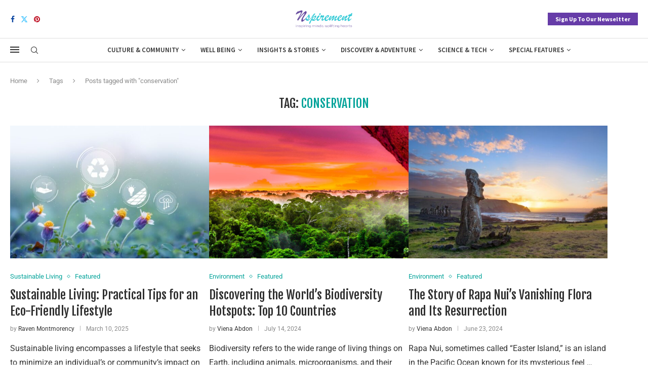

--- FILE ---
content_type: text/html; charset=UTF-8
request_url: https://nspirement.com/tag/conservation
body_size: 30505
content:
<!DOCTYPE html>
<html lang="en-US" prefix="og: http://ogp.me/ns#" prefix="og: https://ogp.me/ns#">
<head>
    <meta charset="UTF-8">
    <meta http-equiv="X-UA-Compatible" content="IE=edge">
    <meta name="viewport" content="width=device-width, initial-scale=1">
    <link rel="profile" href="https://gmpg.org/xfn/11"/>
    <link rel="alternate" type="application/rss+xml" title="Nspirement RSS Feed"
          href="https://nspirement.com/feed"/>
    <link rel="alternate" type="application/atom+xml" title="Nspirement Atom Feed"
          href="https://nspirement.com/feed/atom"/>
    <link rel="pingback" href="https://nspirement.com/xmlrpc.php"/>
    <!--[if lt IE 9]>
	<script src="https://nspirement.com/wp-content/themes/soledad/js/html5.js"></script>
	<![endif]-->
	<link rel='preconnect' href='https://fonts.googleapis.com' />
<link rel='preconnect' href='https://fonts.gstatic.com' />
<meta http-equiv='x-dns-prefetch-control' content='on'>
<link rel='dns-prefetch' href='//fonts.googleapis.com' />
<link rel='dns-prefetch' href='//fonts.gstatic.com' />
<link rel='dns-prefetch' href='//s.gravatar.com' />
<link rel='dns-prefetch' href='//www.google-analytics.com' />
	<style>img:is([sizes="auto" i], [sizes^="auto," i]) { contain-intrinsic-size: 3000px 1500px }</style>
	
<!-- Google Tag Manager for WordPress by gtm4wp.com -->
<script data-cfasync="false" data-pagespeed-no-defer>
	var gtm4wp_datalayer_name = "dataLayer";
	var dataLayer = dataLayer || [];
</script>
<!-- End Google Tag Manager for WordPress by gtm4wp.com -->
<!-- Search Engine Optimization by Rank Math - https://rankmath.com/ -->
<title>conservation - Nspirement</title>
<meta name="robots" content="follow, index, max-snippet:-1, max-video-preview:-1, max-image-preview:large"/>
<link rel="canonical" href="https://nspirement.com/tag/conservation" />
<link rel="next" href="https://nspirement.com/tag/conservation/page/2" />
<meta property="og:locale" content="en_US" />
<meta property="og:type" content="article" />
<meta property="og:title" content="conservation" />
<meta property="og:url" content="https://nspirement.com/tag/conservation" />
<meta property="og:site_name" content="Nspirement" />
<meta name="twitter:card" content="summary_large_image" />
<meta name="twitter:title" content="conservation" />
<meta name="twitter:label1" content="Posts" />
<meta name="twitter:data1" content="12" />
<script type="application/ld+json" class="rank-math-schema">{"@context":"https://schema.org","@graph":[{"@type":"NewsMediaOrganization","@id":"https://nspirement.com/#organization","name":"Nspirement","url":"https://nspirement.com","logo":{"@type":"ImageObject","@id":"https://nspirement.com/#logo","url":"https://vtwp-media.s3-accelerate.amazonaws.com/2024/03/cropped-Nspirement-Logo-incresed-font-size-1.png","contentUrl":"https://vtwp-media.s3-accelerate.amazonaws.com/2024/03/cropped-Nspirement-Logo-incresed-font-size-1.png","caption":"Nspirement","inLanguage":"en-US","width":"1244","height":"382"}},{"@type":"WebSite","@id":"https://nspirement.com/#website","url":"https://nspirement.com","name":"Nspirement","publisher":{"@id":"https://nspirement.com/#organization"},"inLanguage":"en-US"},{"@type":"CollectionPage","@id":"https://nspirement.com/tag/conservation#webpage","url":"https://nspirement.com/tag/conservation","name":"conservation - Nspirement","isPartOf":{"@id":"https://nspirement.com/#website"},"inLanguage":"en-US"}]}</script>
<!-- /Rank Math WordPress SEO plugin -->

<link rel='dns-prefetch' href='//fonts.googleapis.com' />
<link rel="alternate" type="application/rss+xml" title="Nspirement &raquo; Feed" href="https://nspirement.com/feed" />
<link rel="alternate" type="application/rss+xml" title="Nspirement &raquo; Comments Feed" href="https://nspirement.com/comments/feed" />
<link rel="alternate" type="application/rss+xml" title="Nspirement &raquo; conservation Tag Feed" href="https://nspirement.com/tag/conservation/feed" />
<script type="text/javascript">
/* <![CDATA[ */
window._wpemojiSettings = {"baseUrl":"https:\/\/s.w.org\/images\/core\/emoji\/16.0.1\/72x72\/","ext":".png","svgUrl":"https:\/\/s.w.org\/images\/core\/emoji\/16.0.1\/svg\/","svgExt":".svg","source":{"concatemoji":"https:\/\/nspirement.com\/wp-includes\/js\/wp-emoji-release.min.js?ver=6.8.3"}};
/*! This file is auto-generated */
!function(s,n){var o,i,e;function c(e){try{var t={supportTests:e,timestamp:(new Date).valueOf()};sessionStorage.setItem(o,JSON.stringify(t))}catch(e){}}function p(e,t,n){e.clearRect(0,0,e.canvas.width,e.canvas.height),e.fillText(t,0,0);var t=new Uint32Array(e.getImageData(0,0,e.canvas.width,e.canvas.height).data),a=(e.clearRect(0,0,e.canvas.width,e.canvas.height),e.fillText(n,0,0),new Uint32Array(e.getImageData(0,0,e.canvas.width,e.canvas.height).data));return t.every(function(e,t){return e===a[t]})}function u(e,t){e.clearRect(0,0,e.canvas.width,e.canvas.height),e.fillText(t,0,0);for(var n=e.getImageData(16,16,1,1),a=0;a<n.data.length;a++)if(0!==n.data[a])return!1;return!0}function f(e,t,n,a){switch(t){case"flag":return n(e,"\ud83c\udff3\ufe0f\u200d\u26a7\ufe0f","\ud83c\udff3\ufe0f\u200b\u26a7\ufe0f")?!1:!n(e,"\ud83c\udde8\ud83c\uddf6","\ud83c\udde8\u200b\ud83c\uddf6")&&!n(e,"\ud83c\udff4\udb40\udc67\udb40\udc62\udb40\udc65\udb40\udc6e\udb40\udc67\udb40\udc7f","\ud83c\udff4\u200b\udb40\udc67\u200b\udb40\udc62\u200b\udb40\udc65\u200b\udb40\udc6e\u200b\udb40\udc67\u200b\udb40\udc7f");case"emoji":return!a(e,"\ud83e\udedf")}return!1}function g(e,t,n,a){var r="undefined"!=typeof WorkerGlobalScope&&self instanceof WorkerGlobalScope?new OffscreenCanvas(300,150):s.createElement("canvas"),o=r.getContext("2d",{willReadFrequently:!0}),i=(o.textBaseline="top",o.font="600 32px Arial",{});return e.forEach(function(e){i[e]=t(o,e,n,a)}),i}function t(e){var t=s.createElement("script");t.src=e,t.defer=!0,s.head.appendChild(t)}"undefined"!=typeof Promise&&(o="wpEmojiSettingsSupports",i=["flag","emoji"],n.supports={everything:!0,everythingExceptFlag:!0},e=new Promise(function(e){s.addEventListener("DOMContentLoaded",e,{once:!0})}),new Promise(function(t){var n=function(){try{var e=JSON.parse(sessionStorage.getItem(o));if("object"==typeof e&&"number"==typeof e.timestamp&&(new Date).valueOf()<e.timestamp+604800&&"object"==typeof e.supportTests)return e.supportTests}catch(e){}return null}();if(!n){if("undefined"!=typeof Worker&&"undefined"!=typeof OffscreenCanvas&&"undefined"!=typeof URL&&URL.createObjectURL&&"undefined"!=typeof Blob)try{var e="postMessage("+g.toString()+"("+[JSON.stringify(i),f.toString(),p.toString(),u.toString()].join(",")+"));",a=new Blob([e],{type:"text/javascript"}),r=new Worker(URL.createObjectURL(a),{name:"wpTestEmojiSupports"});return void(r.onmessage=function(e){c(n=e.data),r.terminate(),t(n)})}catch(e){}c(n=g(i,f,p,u))}t(n)}).then(function(e){for(var t in e)n.supports[t]=e[t],n.supports.everything=n.supports.everything&&n.supports[t],"flag"!==t&&(n.supports.everythingExceptFlag=n.supports.everythingExceptFlag&&n.supports[t]);n.supports.everythingExceptFlag=n.supports.everythingExceptFlag&&!n.supports.flag,n.DOMReady=!1,n.readyCallback=function(){n.DOMReady=!0}}).then(function(){return e}).then(function(){var e;n.supports.everything||(n.readyCallback(),(e=n.source||{}).concatemoji?t(e.concatemoji):e.wpemoji&&e.twemoji&&(t(e.twemoji),t(e.wpemoji)))}))}((window,document),window._wpemojiSettings);
/* ]]> */
</script>
<link rel='stylesheet' id='dashicons-css' href='https://nspirement.com/wp-includes/css/dashicons.min.css?ver=6.8.3' type='text/css' media='all' />
<link rel='stylesheet' id='post-views-counter-frontend-css' href='https://nspirement.com/wp-content/plugins/post-views-counter/css/frontend.min.css?ver=1.5.5' type='text/css' media='all' />
<style id='wp-emoji-styles-inline-css' type='text/css'>

	img.wp-smiley, img.emoji {
		display: inline !important;
		border: none !important;
		box-shadow: none !important;
		height: 1em !important;
		width: 1em !important;
		margin: 0 0.07em !important;
		vertical-align: -0.1em !important;
		background: none !important;
		padding: 0 !important;
	}
</style>
<link rel='stylesheet' id='wp-block-library-css' href='https://nspirement.com/wp-includes/css/dist/block-library/style.min.css?ver=6.8.3' type='text/css' media='all' />
<style id='wp-block-library-theme-inline-css' type='text/css'>
.wp-block-audio :where(figcaption){color:#555;font-size:13px;text-align:center}.is-dark-theme .wp-block-audio :where(figcaption){color:#ffffffa6}.wp-block-audio{margin:0 0 1em}.wp-block-code{border:1px solid #ccc;border-radius:4px;font-family:Menlo,Consolas,monaco,monospace;padding:.8em 1em}.wp-block-embed :where(figcaption){color:#555;font-size:13px;text-align:center}.is-dark-theme .wp-block-embed :where(figcaption){color:#ffffffa6}.wp-block-embed{margin:0 0 1em}.blocks-gallery-caption{color:#555;font-size:13px;text-align:center}.is-dark-theme .blocks-gallery-caption{color:#ffffffa6}:root :where(.wp-block-image figcaption){color:#555;font-size:13px;text-align:center}.is-dark-theme :root :where(.wp-block-image figcaption){color:#ffffffa6}.wp-block-image{margin:0 0 1em}.wp-block-pullquote{border-bottom:4px solid;border-top:4px solid;color:currentColor;margin-bottom:1.75em}.wp-block-pullquote cite,.wp-block-pullquote footer,.wp-block-pullquote__citation{color:currentColor;font-size:.8125em;font-style:normal;text-transform:uppercase}.wp-block-quote{border-left:.25em solid;margin:0 0 1.75em;padding-left:1em}.wp-block-quote cite,.wp-block-quote footer{color:currentColor;font-size:.8125em;font-style:normal;position:relative}.wp-block-quote:where(.has-text-align-right){border-left:none;border-right:.25em solid;padding-left:0;padding-right:1em}.wp-block-quote:where(.has-text-align-center){border:none;padding-left:0}.wp-block-quote.is-large,.wp-block-quote.is-style-large,.wp-block-quote:where(.is-style-plain){border:none}.wp-block-search .wp-block-search__label{font-weight:700}.wp-block-search__button{border:1px solid #ccc;padding:.375em .625em}:where(.wp-block-group.has-background){padding:1.25em 2.375em}.wp-block-separator.has-css-opacity{opacity:.4}.wp-block-separator{border:none;border-bottom:2px solid;margin-left:auto;margin-right:auto}.wp-block-separator.has-alpha-channel-opacity{opacity:1}.wp-block-separator:not(.is-style-wide):not(.is-style-dots){width:100px}.wp-block-separator.has-background:not(.is-style-dots){border-bottom:none;height:1px}.wp-block-separator.has-background:not(.is-style-wide):not(.is-style-dots){height:2px}.wp-block-table{margin:0 0 1em}.wp-block-table td,.wp-block-table th{word-break:normal}.wp-block-table :where(figcaption){color:#555;font-size:13px;text-align:center}.is-dark-theme .wp-block-table :where(figcaption){color:#ffffffa6}.wp-block-video :where(figcaption){color:#555;font-size:13px;text-align:center}.is-dark-theme .wp-block-video :where(figcaption){color:#ffffffa6}.wp-block-video{margin:0 0 1em}:root :where(.wp-block-template-part.has-background){margin-bottom:0;margin-top:0;padding:1.25em 2.375em}
</style>
<style id='classic-theme-styles-inline-css' type='text/css'>
/*! This file is auto-generated */
.wp-block-button__link{color:#fff;background-color:#32373c;border-radius:9999px;box-shadow:none;text-decoration:none;padding:calc(.667em + 2px) calc(1.333em + 2px);font-size:1.125em}.wp-block-file__button{background:#32373c;color:#fff;text-decoration:none}
</style>
<style id='block-soledad-style-inline-css' type='text/css'>
.pchead-e-block{--pcborder-cl:#dedede;--pcaccent-cl:#6eb48c}.heading1-style-1>h1,.heading1-style-2>h1,.heading2-style-1>h2,.heading2-style-2>h2,.heading3-style-1>h3,.heading3-style-2>h3,.heading4-style-1>h4,.heading4-style-2>h4,.heading5-style-1>h5,.heading5-style-2>h5{padding-bottom:8px;border-bottom:1px solid var(--pcborder-cl);overflow:hidden}.heading1-style-2>h1,.heading2-style-2>h2,.heading3-style-2>h3,.heading4-style-2>h4,.heading5-style-2>h5{border-bottom-width:0;position:relative}.heading1-style-2>h1:before,.heading2-style-2>h2:before,.heading3-style-2>h3:before,.heading4-style-2>h4:before,.heading5-style-2>h5:before{content:'';width:50px;height:2px;bottom:0;left:0;z-index:2;background:var(--pcaccent-cl);position:absolute}.heading1-style-2>h1:after,.heading2-style-2>h2:after,.heading3-style-2>h3:after,.heading4-style-2>h4:after,.heading5-style-2>h5:after{content:'';width:100%;height:2px;bottom:0;left:20px;z-index:1;background:var(--pcborder-cl);position:absolute}.heading1-style-3>h1,.heading1-style-4>h1,.heading2-style-3>h2,.heading2-style-4>h2,.heading3-style-3>h3,.heading3-style-4>h3,.heading4-style-3>h4,.heading4-style-4>h4,.heading5-style-3>h5,.heading5-style-4>h5{position:relative;padding-left:20px}.heading1-style-3>h1:before,.heading1-style-4>h1:before,.heading2-style-3>h2:before,.heading2-style-4>h2:before,.heading3-style-3>h3:before,.heading3-style-4>h3:before,.heading4-style-3>h4:before,.heading4-style-4>h4:before,.heading5-style-3>h5:before,.heading5-style-4>h5:before{width:10px;height:100%;content:'';position:absolute;top:0;left:0;bottom:0;background:var(--pcaccent-cl)}.heading1-style-4>h1,.heading2-style-4>h2,.heading3-style-4>h3,.heading4-style-4>h4,.heading5-style-4>h5{padding:10px 20px;background:#f1f1f1}.heading1-style-5>h1,.heading2-style-5>h2,.heading3-style-5>h3,.heading4-style-5>h4,.heading5-style-5>h5{position:relative;z-index:1}.heading1-style-5>h1:before,.heading2-style-5>h2:before,.heading3-style-5>h3:before,.heading4-style-5>h4:before,.heading5-style-5>h5:before{content:"";position:absolute;left:0;bottom:0;width:200px;height:50%;transform:skew(-25deg) translateX(0);background:var(--pcaccent-cl);z-index:-1;opacity:.4}.heading1-style-6>h1,.heading2-style-6>h2,.heading3-style-6>h3,.heading4-style-6>h4,.heading5-style-6>h5{text-decoration:underline;text-underline-offset:2px;text-decoration-thickness:4px;text-decoration-color:var(--pcaccent-cl)}
</style>
<style id='global-styles-inline-css' type='text/css'>
:root{--wp--preset--aspect-ratio--square: 1;--wp--preset--aspect-ratio--4-3: 4/3;--wp--preset--aspect-ratio--3-4: 3/4;--wp--preset--aspect-ratio--3-2: 3/2;--wp--preset--aspect-ratio--2-3: 2/3;--wp--preset--aspect-ratio--16-9: 16/9;--wp--preset--aspect-ratio--9-16: 9/16;--wp--preset--color--black: #000000;--wp--preset--color--cyan-bluish-gray: #abb8c3;--wp--preset--color--white: #ffffff;--wp--preset--color--pale-pink: #f78da7;--wp--preset--color--vivid-red: #cf2e2e;--wp--preset--color--luminous-vivid-orange: #ff6900;--wp--preset--color--luminous-vivid-amber: #fcb900;--wp--preset--color--light-green-cyan: #7bdcb5;--wp--preset--color--vivid-green-cyan: #00d084;--wp--preset--color--pale-cyan-blue: #8ed1fc;--wp--preset--color--vivid-cyan-blue: #0693e3;--wp--preset--color--vivid-purple: #9b51e0;--wp--preset--gradient--vivid-cyan-blue-to-vivid-purple: linear-gradient(135deg,rgba(6,147,227,1) 0%,rgb(155,81,224) 100%);--wp--preset--gradient--light-green-cyan-to-vivid-green-cyan: linear-gradient(135deg,rgb(122,220,180) 0%,rgb(0,208,130) 100%);--wp--preset--gradient--luminous-vivid-amber-to-luminous-vivid-orange: linear-gradient(135deg,rgba(252,185,0,1) 0%,rgba(255,105,0,1) 100%);--wp--preset--gradient--luminous-vivid-orange-to-vivid-red: linear-gradient(135deg,rgba(255,105,0,1) 0%,rgb(207,46,46) 100%);--wp--preset--gradient--very-light-gray-to-cyan-bluish-gray: linear-gradient(135deg,rgb(238,238,238) 0%,rgb(169,184,195) 100%);--wp--preset--gradient--cool-to-warm-spectrum: linear-gradient(135deg,rgb(74,234,220) 0%,rgb(151,120,209) 20%,rgb(207,42,186) 40%,rgb(238,44,130) 60%,rgb(251,105,98) 80%,rgb(254,248,76) 100%);--wp--preset--gradient--blush-light-purple: linear-gradient(135deg,rgb(255,206,236) 0%,rgb(152,150,240) 100%);--wp--preset--gradient--blush-bordeaux: linear-gradient(135deg,rgb(254,205,165) 0%,rgb(254,45,45) 50%,rgb(107,0,62) 100%);--wp--preset--gradient--luminous-dusk: linear-gradient(135deg,rgb(255,203,112) 0%,rgb(199,81,192) 50%,rgb(65,88,208) 100%);--wp--preset--gradient--pale-ocean: linear-gradient(135deg,rgb(255,245,203) 0%,rgb(182,227,212) 50%,rgb(51,167,181) 100%);--wp--preset--gradient--electric-grass: linear-gradient(135deg,rgb(202,248,128) 0%,rgb(113,206,126) 100%);--wp--preset--gradient--midnight: linear-gradient(135deg,rgb(2,3,129) 0%,rgb(40,116,252) 100%);--wp--preset--font-size--small: 12px;--wp--preset--font-size--medium: 20px;--wp--preset--font-size--large: 32px;--wp--preset--font-size--x-large: 42px;--wp--preset--font-size--normal: 14px;--wp--preset--font-size--huge: 42px;--wp--preset--spacing--20: 0.44rem;--wp--preset--spacing--30: 0.67rem;--wp--preset--spacing--40: 1rem;--wp--preset--spacing--50: 1.5rem;--wp--preset--spacing--60: 2.25rem;--wp--preset--spacing--70: 3.38rem;--wp--preset--spacing--80: 5.06rem;--wp--preset--shadow--natural: 6px 6px 9px rgba(0, 0, 0, 0.2);--wp--preset--shadow--deep: 12px 12px 50px rgba(0, 0, 0, 0.4);--wp--preset--shadow--sharp: 6px 6px 0px rgba(0, 0, 0, 0.2);--wp--preset--shadow--outlined: 6px 6px 0px -3px rgba(255, 255, 255, 1), 6px 6px rgba(0, 0, 0, 1);--wp--preset--shadow--crisp: 6px 6px 0px rgba(0, 0, 0, 1);}:where(.is-layout-flex){gap: 0.5em;}:where(.is-layout-grid){gap: 0.5em;}body .is-layout-flex{display: flex;}.is-layout-flex{flex-wrap: wrap;align-items: center;}.is-layout-flex > :is(*, div){margin: 0;}body .is-layout-grid{display: grid;}.is-layout-grid > :is(*, div){margin: 0;}:where(.wp-block-columns.is-layout-flex){gap: 2em;}:where(.wp-block-columns.is-layout-grid){gap: 2em;}:where(.wp-block-post-template.is-layout-flex){gap: 1.25em;}:where(.wp-block-post-template.is-layout-grid){gap: 1.25em;}.has-black-color{color: var(--wp--preset--color--black) !important;}.has-cyan-bluish-gray-color{color: var(--wp--preset--color--cyan-bluish-gray) !important;}.has-white-color{color: var(--wp--preset--color--white) !important;}.has-pale-pink-color{color: var(--wp--preset--color--pale-pink) !important;}.has-vivid-red-color{color: var(--wp--preset--color--vivid-red) !important;}.has-luminous-vivid-orange-color{color: var(--wp--preset--color--luminous-vivid-orange) !important;}.has-luminous-vivid-amber-color{color: var(--wp--preset--color--luminous-vivid-amber) !important;}.has-light-green-cyan-color{color: var(--wp--preset--color--light-green-cyan) !important;}.has-vivid-green-cyan-color{color: var(--wp--preset--color--vivid-green-cyan) !important;}.has-pale-cyan-blue-color{color: var(--wp--preset--color--pale-cyan-blue) !important;}.has-vivid-cyan-blue-color{color: var(--wp--preset--color--vivid-cyan-blue) !important;}.has-vivid-purple-color{color: var(--wp--preset--color--vivid-purple) !important;}.has-black-background-color{background-color: var(--wp--preset--color--black) !important;}.has-cyan-bluish-gray-background-color{background-color: var(--wp--preset--color--cyan-bluish-gray) !important;}.has-white-background-color{background-color: var(--wp--preset--color--white) !important;}.has-pale-pink-background-color{background-color: var(--wp--preset--color--pale-pink) !important;}.has-vivid-red-background-color{background-color: var(--wp--preset--color--vivid-red) !important;}.has-luminous-vivid-orange-background-color{background-color: var(--wp--preset--color--luminous-vivid-orange) !important;}.has-luminous-vivid-amber-background-color{background-color: var(--wp--preset--color--luminous-vivid-amber) !important;}.has-light-green-cyan-background-color{background-color: var(--wp--preset--color--light-green-cyan) !important;}.has-vivid-green-cyan-background-color{background-color: var(--wp--preset--color--vivid-green-cyan) !important;}.has-pale-cyan-blue-background-color{background-color: var(--wp--preset--color--pale-cyan-blue) !important;}.has-vivid-cyan-blue-background-color{background-color: var(--wp--preset--color--vivid-cyan-blue) !important;}.has-vivid-purple-background-color{background-color: var(--wp--preset--color--vivid-purple) !important;}.has-black-border-color{border-color: var(--wp--preset--color--black) !important;}.has-cyan-bluish-gray-border-color{border-color: var(--wp--preset--color--cyan-bluish-gray) !important;}.has-white-border-color{border-color: var(--wp--preset--color--white) !important;}.has-pale-pink-border-color{border-color: var(--wp--preset--color--pale-pink) !important;}.has-vivid-red-border-color{border-color: var(--wp--preset--color--vivid-red) !important;}.has-luminous-vivid-orange-border-color{border-color: var(--wp--preset--color--luminous-vivid-orange) !important;}.has-luminous-vivid-amber-border-color{border-color: var(--wp--preset--color--luminous-vivid-amber) !important;}.has-light-green-cyan-border-color{border-color: var(--wp--preset--color--light-green-cyan) !important;}.has-vivid-green-cyan-border-color{border-color: var(--wp--preset--color--vivid-green-cyan) !important;}.has-pale-cyan-blue-border-color{border-color: var(--wp--preset--color--pale-cyan-blue) !important;}.has-vivid-cyan-blue-border-color{border-color: var(--wp--preset--color--vivid-cyan-blue) !important;}.has-vivid-purple-border-color{border-color: var(--wp--preset--color--vivid-purple) !important;}.has-vivid-cyan-blue-to-vivid-purple-gradient-background{background: var(--wp--preset--gradient--vivid-cyan-blue-to-vivid-purple) !important;}.has-light-green-cyan-to-vivid-green-cyan-gradient-background{background: var(--wp--preset--gradient--light-green-cyan-to-vivid-green-cyan) !important;}.has-luminous-vivid-amber-to-luminous-vivid-orange-gradient-background{background: var(--wp--preset--gradient--luminous-vivid-amber-to-luminous-vivid-orange) !important;}.has-luminous-vivid-orange-to-vivid-red-gradient-background{background: var(--wp--preset--gradient--luminous-vivid-orange-to-vivid-red) !important;}.has-very-light-gray-to-cyan-bluish-gray-gradient-background{background: var(--wp--preset--gradient--very-light-gray-to-cyan-bluish-gray) !important;}.has-cool-to-warm-spectrum-gradient-background{background: var(--wp--preset--gradient--cool-to-warm-spectrum) !important;}.has-blush-light-purple-gradient-background{background: var(--wp--preset--gradient--blush-light-purple) !important;}.has-blush-bordeaux-gradient-background{background: var(--wp--preset--gradient--blush-bordeaux) !important;}.has-luminous-dusk-gradient-background{background: var(--wp--preset--gradient--luminous-dusk) !important;}.has-pale-ocean-gradient-background{background: var(--wp--preset--gradient--pale-ocean) !important;}.has-electric-grass-gradient-background{background: var(--wp--preset--gradient--electric-grass) !important;}.has-midnight-gradient-background{background: var(--wp--preset--gradient--midnight) !important;}.has-small-font-size{font-size: var(--wp--preset--font-size--small) !important;}.has-medium-font-size{font-size: var(--wp--preset--font-size--medium) !important;}.has-large-font-size{font-size: var(--wp--preset--font-size--large) !important;}.has-x-large-font-size{font-size: var(--wp--preset--font-size--x-large) !important;}
:where(.wp-block-post-template.is-layout-flex){gap: 1.25em;}:where(.wp-block-post-template.is-layout-grid){gap: 1.25em;}
:where(.wp-block-columns.is-layout-flex){gap: 2em;}:where(.wp-block-columns.is-layout-grid){gap: 2em;}
:root :where(.wp-block-pullquote){font-size: 1.5em;line-height: 1.6;}
</style>
<link rel='stylesheet' id='penci-review-css' href='https://nspirement.com/wp-content/plugins/penci-review/css/style.css?ver=3.4' type='text/css' media='all' />
<link rel='stylesheet' id='penci-oswald-css' href='//fonts.googleapis.com/css?family=Oswald%3A400&#038;display=swap&#038;ver=6.8.3' type='text/css' media='all' />
<link rel='stylesheet' id='penci-texttospeech-css' href='https://nspirement.com/wp-content/plugins/penci-text-to-speech/assets/css/text-to-speech.css?ver=1.4' type='text/css' media='all' />
<link rel='stylesheet' id='penci-fonts-css' href='https://fonts.googleapis.com/css?family=Fjalla+One%3A300%2C300italic%2C400%2C400italic%2C500%2C500italic%2C700%2C700italic%2C800%2C800italic%7CRoboto%3A300%2C300italic%2C400%2C400italic%2C500%2C500italic%2C600%2C600italic%2C700%2C700italic%2C800%2C800italic%26subset%3Dlatin%2Ccyrillic%2Ccyrillic-ext%2Cgreek%2Cgreek-ext%2Clatin-ext&#038;display=swap&#038;ver=8.6.8' type='text/css' media='' />
<link rel='stylesheet' id='penci-main-style-css' href='https://nspirement.com/wp-content/themes/soledad/main.css?ver=8.6.8' type='text/css' media='all' />
<link rel='stylesheet' id='penci-swiper-bundle-css' href='https://nspirement.com/wp-content/themes/soledad/css/swiper-bundle.min.css?ver=8.6.8' type='text/css' media='all' />
<link rel='stylesheet' id='penci-font-awesomeold-css' href='https://nspirement.com/wp-content/themes/soledad/css/font-awesome.4.7.0.swap.min.css?ver=4.7.0' type='text/css' media='all' />
<link rel='stylesheet' id='penci_icon-css' href='https://nspirement.com/wp-content/themes/soledad/css/penci-icon.css?ver=8.6.8' type='text/css' media='all' />
<link rel='stylesheet' id='penci_style-css' href='https://nspirement.com/wp-content/themes/soledad/style.css?ver=8.6.8' type='text/css' media='all' />
<link rel='stylesheet' id='penci_social_counter-css' href='https://nspirement.com/wp-content/themes/soledad/css/social-counter.css?ver=8.6.8' type='text/css' media='all' />
<link rel='stylesheet' id='penci-header-builder-fonts-css' href='https://fonts.googleapis.com/css?family=Source+Sans+Pro%3A300%2C300italic%2C400%2C400italic%2C500%2C500italic%2C600%2C600italic%2C700%2C700italic%2C800%2C800italic%26subset%3Dlatin%2Ccyrillic%2Ccyrillic-ext%2Cgreek%2Cgreek-ext%2Clatin-ext&#038;display=swap&#038;ver=8.6.8' type='text/css' media='all' />
<link rel='stylesheet' id='elementor-icons-css' href='https://nspirement.com/wp-content/plugins/elementor/assets/lib/eicons/css/elementor-icons.min.css?ver=5.43.0' type='text/css' media='all' />
<link rel='stylesheet' id='elementor-frontend-css' href='https://nspirement.com/wp-content/plugins/elementor/assets/css/frontend.min.css?ver=3.31.5' type='text/css' media='all' />
<link rel='stylesheet' id='elementor-post-347071-css' href='https://nspirement.com/wp-content/uploads/elementor/css/post-347071.css?ver=1766296796' type='text/css' media='all' />
<link rel='stylesheet' id='elementor-post-619-css' href='https://nspirement.com/wp-content/uploads/elementor/css/post-619.css?ver=1766296796' type='text/css' media='all' />
<link rel='stylesheet' id='subscribe-forms-css-css' href='https://nspirement.com/wp-content/plugins/easy-social-share-buttons3/assets/modules/subscribe-forms.min.css?ver=10.6' type='text/css' media='all' />
<link rel='stylesheet' id='easy-social-share-buttons-animations-css' href='https://nspirement.com/wp-content/plugins/easy-social-share-buttons3/assets/css/essb-animations.min.css?ver=10.6' type='text/css' media='all' />
<link rel='stylesheet' id='easy-social-share-buttons-css' href='https://nspirement.com/wp-content/plugins/easy-social-share-buttons3/assets/css/easy-social-share-buttons.min.css?ver=10.6' type='text/css' media='all' />
<link rel='stylesheet' id='penci-recipe-css-css' href='https://nspirement.com/wp-content/plugins/penci-recipe/css/recipe.css?ver=4.0' type='text/css' media='all' />
<link rel='stylesheet' id='elementor-gf-local-roboto-css' href='https://nspirement.com/wp-content/uploads/elementor/google-fonts/css/roboto.css?ver=1747981048' type='text/css' media='all' />
<link rel='stylesheet' id='elementor-gf-local-robotoslab-css' href='https://nspirement.com/wp-content/uploads/elementor/google-fonts/css/robotoslab.css?ver=1747981051' type='text/css' media='all' />
<link rel='stylesheet' id='elementor-gf-local-sourcesanspro-css' href='https://nspirement.com/wp-content/uploads/elementor/google-fonts/css/sourcesanspro.css?ver=1747981054' type='text/css' media='all' />
<link rel='stylesheet' id='elementor-icons-shared-0-css' href='https://nspirement.com/wp-content/plugins/elementor/assets/lib/font-awesome/css/fontawesome.min.css?ver=5.15.3' type='text/css' media='all' />
<link rel='stylesheet' id='elementor-icons-fa-regular-css' href='https://nspirement.com/wp-content/plugins/elementor/assets/lib/font-awesome/css/regular.min.css?ver=5.15.3' type='text/css' media='all' />
<script type="text/javascript" src="https://nspirement.com/wp-includes/js/jquery/jquery.min.js?ver=3.7.1" id="jquery-core-js"></script>
<script type="text/javascript" src="https://nspirement.com/wp-includes/js/jquery/jquery-migrate.min.js?ver=3.4.1" id="jquery-migrate-js"></script>
<script type="text/javascript" id="breeze-prefetch-js-extra">
/* <![CDATA[ */
var breeze_prefetch = {"local_url":"https:\/\/nspirement.com","ignore_remote_prefetch":"1","ignore_list":["wp-admin","wp-login.php"]};
/* ]]> */
</script>
<script type="text/javascript" src="https://nspirement.com/wp-content/plugins/breeze/assets/js/js-front-end/breeze-prefetch-links.min.js?ver=2.2.18" id="breeze-prefetch-js"></script>
<script type="text/javascript" id="3d-flip-book-client-locale-loader-js-extra">
/* <![CDATA[ */
var FB3D_CLIENT_LOCALE = {"ajaxurl":"https:\/\/nspirement.com\/wp-admin\/admin-ajax.php","dictionary":{"Table of contents":"Table of contents","Close":"Close","Bookmarks":"Bookmarks","Thumbnails":"Thumbnails","Search":"Search","Share":"Share","Facebook":"Facebook","Twitter":"Twitter","Email":"Email","Play":"Play","Previous page":"Previous page","Next page":"Next page","Zoom in":"Zoom in","Zoom out":"Zoom out","Fit view":"Fit view","Auto play":"Auto play","Full screen":"Full screen","More":"More","Smart pan":"Smart pan","Single page":"Single page","Sounds":"Sounds","Stats":"Stats","Print":"Print","Download":"Download","Goto first page":"Goto first page","Goto last page":"Goto last page"},"images":"https:\/\/nspirement.com\/wp-content\/plugins\/interactive-3d-flipbook-powered-physics-engine\/assets\/images\/","jsData":{"urls":[],"posts":{"ids_mis":[],"ids":[]},"pages":[],"firstPages":[],"bookCtrlProps":[],"bookTemplates":[]},"key":"3d-flip-book","pdfJS":{"pdfJsLib":"https:\/\/nspirement.com\/wp-content\/plugins\/interactive-3d-flipbook-powered-physics-engine\/assets\/js\/pdf.min.js?ver=4.3.136","pdfJsWorker":"https:\/\/nspirement.com\/wp-content\/plugins\/interactive-3d-flipbook-powered-physics-engine\/assets\/js\/pdf.worker.js?ver=4.3.136","stablePdfJsLib":"https:\/\/nspirement.com\/wp-content\/plugins\/interactive-3d-flipbook-powered-physics-engine\/assets\/js\/stable\/pdf.min.js?ver=2.5.207","stablePdfJsWorker":"https:\/\/nspirement.com\/wp-content\/plugins\/interactive-3d-flipbook-powered-physics-engine\/assets\/js\/stable\/pdf.worker.js?ver=2.5.207","pdfJsCMapUrl":"https:\/\/nspirement.com\/wp-content\/plugins\/interactive-3d-flipbook-powered-physics-engine\/assets\/cmaps\/"},"cacheurl":"https:\/\/nspirement.com\/wp-content\/uploads\/3d-flip-book\/cache\/","pluginsurl":"https:\/\/nspirement.com\/wp-content\/plugins\/","pluginurl":"https:\/\/nspirement.com\/wp-content\/plugins\/interactive-3d-flipbook-powered-physics-engine\/","thumbnailSize":{"width":"150","height":"150"},"version":"1.16.16"};
/* ]]> */
</script>
<script type="text/javascript" src="https://nspirement.com/wp-content/plugins/interactive-3d-flipbook-powered-physics-engine/assets/js/client-locale-loader.js?ver=1.16.16" id="3d-flip-book-client-locale-loader-js" async="async" data-wp-strategy="async"></script>
<link rel="https://api.w.org/" href="https://nspirement.com/wp-json/" /><link rel="alternate" title="JSON" type="application/json" href="https://nspirement.com/wp-json/wp/v2/tags/7531" /><link rel="EditURI" type="application/rsd+xml" title="RSD" href="https://nspirement.com/xmlrpc.php?rsd" />
<meta name="generator" content="WordPress 6.8.3" />
<meta name="generator" content="Soledad 8.6.8" />
    <style type="text/css">
                                                                                                                                            </style>
	
<!-- Google Tag Manager for WordPress by gtm4wp.com -->
<!-- GTM Container placement set to automatic -->
<script data-cfasync="false" data-pagespeed-no-defer type="text/javascript">
	var dataLayer_content = {"pageTitle":"conservation - Nspirement","pagePostType":"post","pagePostType2":"tag-post"};
	dataLayer.push( dataLayer_content );
</script>
<script data-cfasync="false" data-pagespeed-no-defer type="text/javascript">
(function(w,d,s,l,i){w[l]=w[l]||[];w[l].push({'gtm.start':
new Date().getTime(),event:'gtm.js'});var f=d.getElementsByTagName(s)[0],
j=d.createElement(s),dl=l!='dataLayer'?'&l='+l:'';j.async=true;j.src=
'//www.googletagmanager.com/gtm.js?id='+i+dl;f.parentNode.insertBefore(j,f);
})(window,document,'script','dataLayer','GTM-K2QLV7K');
</script>
<!-- End Google Tag Manager for WordPress by gtm4wp.com --><script>var portfolioDataJs = portfolioDataJs || [];</script><style id="penci-custom-style" type="text/css">body{ --pcbg-cl: #fff; --pctext-cl: #313131; --pcborder-cl: #dedede; --pcheading-cl: #313131; --pcmeta-cl: #888888; --pcaccent-cl: #6eb48c; --pcbody-font: 'PT Serif', serif; --pchead-font: 'Raleway', sans-serif; --pchead-wei: bold; --pcava_bdr:10px;--pcajs_fvw:470px;--pcajs_fvmw:220px; } .single.penci-body-single-style-5 #header, .single.penci-body-single-style-6 #header, .single.penci-body-single-style-10 #header, .single.penci-body-single-style-5 .pc-wrapbuilder-header, .single.penci-body-single-style-6 .pc-wrapbuilder-header, .single.penci-body-single-style-10 .pc-wrapbuilder-header { --pchd-mg: 40px; } .fluid-width-video-wrapper > div { position: absolute; left: 0; right: 0; top: 0; width: 100%; height: 100%; } .yt-video-place { position: relative; text-align: center; } .yt-video-place.embed-responsive .start-video { display: block; top: 0; left: 0; bottom: 0; right: 0; position: absolute; transform: none; } .yt-video-place.embed-responsive .start-video img { margin: 0; padding: 0; top: 50%; display: inline-block; position: absolute; left: 50%; transform: translate(-50%, -50%); width: 68px; height: auto; } .mfp-bg { top: 0; left: 0; width: 100%; height: 100%; z-index: 9999999; overflow: hidden; position: fixed; background: #0b0b0b; opacity: .8; filter: alpha(opacity=80) } .mfp-wrap { top: 0; left: 0; width: 100%; height: 100%; z-index: 9999999; position: fixed; outline: none !important; -webkit-backface-visibility: hidden } body{--pcctain: 1320px}@media only screen and (min-width: 1170px) and (max-width: 1320px){ body{ --pcctain: calc( 100% - 40px ); } } body { --pchead-font: 'Fjalla One', sans-serif; } body { --pcbody-font: 'Roboto', sans-serif; } p{ line-height: 1.8; } .penci-hide-tagupdated{ display: none !important; } body, .widget ul li a{ font-size: 16px; } .widget ul li, .widget ol li, .post-entry, p, .post-entry p { font-size: 16px; line-height: 1.8; } body { --pchead-wei: 400; } .featured-area.featured-style-42 .item-inner-content, .featured-style-41 .swiper-slide, .slider-40-wrapper .nav-thumb-creative .thumb-container:after,.penci-slider44-t-item:before,.penci-slider44-main-wrapper .item, .featured-area .penci-image-holder, .featured-area .penci-slider4-overlay, .featured-area .penci-slide-overlay .overlay-link, .featured-style-29 .featured-slider-overlay, .penci-slider38-overlay{ border-radius: ; -webkit-border-radius: ; } .penci-featured-content-right:before{ border-top-right-radius: ; border-bottom-right-radius: ; } .penci-flat-overlay .penci-slide-overlay .penci-mag-featured-content:before{ border-bottom-left-radius: ; border-bottom-right-radius: ; } .container-single .post-image{ border-radius: ; -webkit-border-radius: ; } .penci-mega-post-inner, .penci-mega-thumbnail .penci-image-holder{ border-radius: ; -webkit-border-radius: ; } .wp-caption p.wp-caption-text, .penci-featured-caption { position: static; background: none; padding: 11px 0 0; color: #888; } .wp-caption:hover p.wp-caption-text, .post-image:hover .penci-featured-caption{ opacity: 1; transform: none; -webkit-transform: none; } .editor-styles-wrapper, body{ --pcaccent-cl: #06a49b; } .penci-menuhbg-toggle:hover .lines-button:after, .penci-menuhbg-toggle:hover .penci-lines:before, .penci-menuhbg-toggle:hover .penci-lines:after,.tags-share-box.tags-share-box-s2 .post-share-plike,.penci-video_playlist .penci-playlist-title,.pencisc-column-2.penci-video_playlist .penci-video-nav .playlist-panel-item, .pencisc-column-1.penci-video_playlist .penci-video-nav .playlist-panel-item,.penci-video_playlist .penci-custom-scroll::-webkit-scrollbar-thumb, .pencisc-button, .post-entry .pencisc-button, .penci-dropcap-box, .penci-dropcap-circle, .penci-login-register input[type="submit"]:hover, .penci-ld .penci-ldin:before, .penci-ldspinner > div{ background: #06a49b; } a, .post-entry .penci-portfolio-filter ul li a:hover, .penci-portfolio-filter ul li a:hover, .penci-portfolio-filter ul li.active a, .post-entry .penci-portfolio-filter ul li.active a, .penci-countdown .countdown-amount, .archive-box h1, .post-entry a, .container.penci-breadcrumb span a:hover,.container.penci-breadcrumb a:hover, .post-entry blockquote:before, .post-entry blockquote cite, .post-entry blockquote .author, .wpb_text_column blockquote:before, .wpb_text_column blockquote cite, .wpb_text_column blockquote .author, .penci-pagination a:hover, ul.penci-topbar-menu > li a:hover, div.penci-topbar-menu > ul > li a:hover, .penci-recipe-heading a.penci-recipe-print,.penci-review-metas .penci-review-btnbuy, .main-nav-social a:hover, .widget-social .remove-circle a:hover i, .penci-recipe-index .cat > a.penci-cat-name, #bbpress-forums li.bbp-body ul.forum li.bbp-forum-info a:hover, #bbpress-forums li.bbp-body ul.topic li.bbp-topic-title a:hover, #bbpress-forums li.bbp-body ul.forum li.bbp-forum-info .bbp-forum-content a, #bbpress-forums li.bbp-body ul.topic p.bbp-topic-meta a, #bbpress-forums .bbp-breadcrumb a:hover, #bbpress-forums .bbp-forum-freshness a:hover, #bbpress-forums .bbp-topic-freshness a:hover, #buddypress ul.item-list li div.item-title a, #buddypress ul.item-list li h4 a, #buddypress .activity-header a:first-child, #buddypress .comment-meta a:first-child, #buddypress .acomment-meta a:first-child, div.bbp-template-notice a:hover, .penci-menu-hbg .menu li a .indicator:hover, .penci-menu-hbg .menu li a:hover, #sidebar-nav .menu li a:hover, .penci-rlt-popup .rltpopup-meta .rltpopup-title:hover, .penci-video_playlist .penci-video-playlist-item .penci-video-title:hover, .penci_list_shortcode li:before, .penci-dropcap-box-outline, .penci-dropcap-circle-outline, .penci-dropcap-regular, .penci-dropcap-bold{ color: #06a49b; } .penci-home-popular-post ul.slick-dots li button:hover, .penci-home-popular-post ul.slick-dots li.slick-active button, .post-entry blockquote .author span:after, .error-image:after, .error-404 .go-back-home a:after, .penci-header-signup-form, .woocommerce span.onsale, .woocommerce #respond input#submit:hover, .woocommerce a.button:hover, .woocommerce button.button:hover, .woocommerce input.button:hover, .woocommerce nav.woocommerce-pagination ul li span.current, .woocommerce div.product .entry-summary div[itemprop="description"]:before, .woocommerce div.product .entry-summary div[itemprop="description"] blockquote .author span:after, .woocommerce div.product .woocommerce-tabs #tab-description blockquote .author span:after, .woocommerce #respond input#submit.alt:hover, .woocommerce a.button.alt:hover, .woocommerce button.button.alt:hover, .woocommerce input.button.alt:hover, .pcheader-icon.shoping-cart-icon > a > span, #penci-demobar .buy-button, #penci-demobar .buy-button:hover, .penci-recipe-heading a.penci-recipe-print:hover,.penci-review-metas .penci-review-btnbuy:hover, .penci-review-process span, .penci-review-score-total, #navigation.menu-style-2 ul.menu ul.sub-menu:before, #navigation.menu-style-2 .menu ul ul.sub-menu:before, .penci-go-to-top-floating, .post-entry.blockquote-style-2 blockquote:before, #bbpress-forums #bbp-search-form .button, #bbpress-forums #bbp-search-form .button:hover, .wrapper-boxed .bbp-pagination-links span.current, #bbpress-forums #bbp_reply_submit:hover, #bbpress-forums #bbp_topic_submit:hover,#main .bbp-login-form .bbp-submit-wrapper button[type="submit"]:hover, #buddypress .dir-search input[type=submit], #buddypress .groups-members-search input[type=submit], #buddypress button:hover, #buddypress a.button:hover, #buddypress a.button:focus, #buddypress input[type=button]:hover, #buddypress input[type=reset]:hover, #buddypress ul.button-nav li a:hover, #buddypress ul.button-nav li.current a, #buddypress div.generic-button a:hover, #buddypress .comment-reply-link:hover, #buddypress input[type=submit]:hover, #buddypress div.pagination .pagination-links .current, #buddypress div.item-list-tabs ul li.selected a, #buddypress div.item-list-tabs ul li.current a, #buddypress div.item-list-tabs ul li a:hover, #buddypress table.notifications thead tr, #buddypress table.notifications-settings thead tr, #buddypress table.profile-settings thead tr, #buddypress table.profile-fields thead tr, #buddypress table.wp-profile-fields thead tr, #buddypress table.messages-notices thead tr, #buddypress table.forum thead tr, #buddypress input[type=submit] { background-color: #06a49b; } .penci-pagination ul.page-numbers li span.current, #comments_pagination span { color: #fff; background: #06a49b; border-color: #06a49b; } .footer-instagram h4.footer-instagram-title > span:before, .woocommerce nav.woocommerce-pagination ul li span.current, .penci-pagination.penci-ajax-more a.penci-ajax-more-button:hover, .penci-recipe-heading a.penci-recipe-print:hover,.penci-review-metas .penci-review-btnbuy:hover, .home-featured-cat-content.style-14 .magcat-padding:before, .wrapper-boxed .bbp-pagination-links span.current, #buddypress .dir-search input[type=submit], #buddypress .groups-members-search input[type=submit], #buddypress button:hover, #buddypress a.button:hover, #buddypress a.button:focus, #buddypress input[type=button]:hover, #buddypress input[type=reset]:hover, #buddypress ul.button-nav li a:hover, #buddypress ul.button-nav li.current a, #buddypress div.generic-button a:hover, #buddypress .comment-reply-link:hover, #buddypress input[type=submit]:hover, #buddypress div.pagination .pagination-links .current, #buddypress input[type=submit], form.pc-searchform.penci-hbg-search-form input.search-input:hover, form.pc-searchform.penci-hbg-search-form input.search-input:focus, .penci-dropcap-box-outline, .penci-dropcap-circle-outline { border-color: #06a49b; } .woocommerce .woocommerce-error, .woocommerce .woocommerce-info, .woocommerce .woocommerce-message { border-top-color: #06a49b; } .penci-slider ol.penci-control-nav li a.penci-active, .penci-slider ol.penci-control-nav li a:hover, .penci-related-carousel .penci-owl-dot.active span, .penci-owl-carousel-slider .penci-owl-dot.active span{ border-color: #06a49b; background-color: #06a49b; } .woocommerce .woocommerce-message:before, .woocommerce form.checkout table.shop_table .order-total .amount, .woocommerce ul.products li.product .price ins, .woocommerce ul.products li.product .price, .woocommerce div.product p.price ins, .woocommerce div.product span.price ins, .woocommerce div.product p.price, .woocommerce div.product .entry-summary div[itemprop="description"] blockquote:before, .woocommerce div.product .woocommerce-tabs #tab-description blockquote:before, .woocommerce div.product .entry-summary div[itemprop="description"] blockquote cite, .woocommerce div.product .entry-summary div[itemprop="description"] blockquote .author, .woocommerce div.product .woocommerce-tabs #tab-description blockquote cite, .woocommerce div.product .woocommerce-tabs #tab-description blockquote .author, .woocommerce div.product .product_meta > span a:hover, .woocommerce div.product .woocommerce-tabs ul.tabs li.active, .woocommerce ul.cart_list li .amount, .woocommerce ul.product_list_widget li .amount, .woocommerce table.shop_table td.product-name a:hover, .woocommerce table.shop_table td.product-price span, .woocommerce table.shop_table td.product-subtotal span, .woocommerce-cart .cart-collaterals .cart_totals table td .amount, .woocommerce .woocommerce-info:before, .woocommerce div.product span.price, .penci-container-inside.penci-breadcrumb span a:hover,.penci-container-inside.penci-breadcrumb a:hover { color: #06a49b; } .standard-content .penci-more-link.penci-more-link-button a.more-link, .penci-readmore-btn.penci-btn-make-button a, .penci-featured-cat-seemore.penci-btn-make-button a{ background-color: #06a49b; color: #fff; } .penci-vernav-toggle:before{ border-top-color: #06a49b; color: #fff; } #penci-login-popup:before{ opacity: ; } .penci-header-signup-form { padding-top: px; padding-bottom: px; } .penci-slide-overlay .overlay-link, .penci-slider38-overlay, .penci-flat-overlay .penci-slide-overlay .penci-mag-featured-content:before, .slider-40-wrapper .list-slider-creative .item-slider-creative .img-container:before { opacity: ; } .penci-item-mag:hover .penci-slide-overlay .overlay-link, .featured-style-38 .item:hover .penci-slider38-overlay, .penci-flat-overlay .penci-item-mag:hover .penci-slide-overlay .penci-mag-featured-content:before { opacity: ; } .penci-featured-content .featured-slider-overlay { opacity: ; } .slider-40-wrapper .list-slider-creative .item-slider-creative:hover .img-container:before { opacity:; } .featured-style-29 .featured-slider-overlay { opacity: ; } .penci_grid_title a, .penci-grid li .item h2 a, .penci-masonry .item-masonry h2 a, .grid-mixed .mixed-detail h2 a, .overlay-header-box .overlay-title a { text-transform: none; } .penci-grid li .item h2 a, .penci-masonry .item-masonry h2 a { } .penci-grid li.typography-style .overlay-typography { opacity: ; } .penci-grid li.typography-style:hover .overlay-typography { opacity: ; } .penci-grid li .item h2 a, .penci-masonry .item-masonry h2 a, .penci_grid_title a{font-size:24px;} .grid-post-box-meta, .overlay-header-box .overlay-author, .penci-post-box-meta .penci-box-meta, .header-standard .author-post{ font-size: 12px; } @media only screen and (min-width: 961px){ .penci-sidebar-content{ width: 370px; } .penci-single-style-10 .penci-single-s10-content, .container.penci_sidebar:not(.two-sidebar) #main{ width: calc(100% - 370px); } } .penci-sidebar-content .penci-border-arrow .inner-arrow { font-size: 18px; } #footer-copyright * { font-style: normal; } .container-single .single-post-title { text-transform: none; } @media only screen and (min-width: 769px){ .container-single .single-post-title { font-size: 42px; } } @media only screen and (max-width: 479px){.post-entry, .post-entry p, .wpb_text_column p, .woocommerce .page-description p{font-size:12px;}} .post-entry.blockquote-style-3 blockquote:not(.wp-block-quote) p, .post-entry.blockquote-style-4 blockquote:not(.wp-block-quote) p, .post-entry.blockquote-style-5 blockquote:not(.wp-block-quote) p, .post-entry blockquote.wp-block-quote p, .wpb_text_column blockquote.wp-block-quote p, .post-entry blockquote, .post-entry blockquote p, .wpb_text_column blockquote, .wpb_text_column blockquote p, .woocommerce .page-description blockquote, .woocommerce .page-description blockquote p{ font-size: 21px; } .post-box-meta-single, .tags-share-box .single-comment-o{ font-size: 16px; } .author-content h5{ font-size: 24px; } .author-content h5{ text-transform: none; } .post-pagination h5{ font-size: 21px; } .post-related .item-related h3 a{ font-size: 18px; } .container-single .single-post-title { } .list-post .header-list-style:after, .grid-header-box:after, .penci-overlay-over .overlay-header-box:after, .home-featured-cat-content .first-post .magcat-detail .mag-header:after { content: none; } .list-post .header-list-style, .grid-header-box, .penci-overlay-over .overlay-header-box, .home-featured-cat-content .first-post .magcat-detail .mag-header{ padding-bottom: 0; } .penci-post-box-meta.penci-post-box-grid .penci-post-share-box{ padding: 0; background: none !important; } .penci-post-box-meta.penci-post-box-grid:before{ content: none; } .grid-header-box,.header-list-style{ text-align: left } .grid-header-box:after, .header-list-style:after, .grid-mixed .grid-header-box:after, .container .penci-grid li.magazine-layout .grid-header-box:after, .list-post .header-list-style:after, .penci-layout-boxed-1 .list-boxed-post .header-list-style:after, .penci-layout-standard-boxed-1 .list-boxed-post .header-list-style:after, .penci-layout-classic-boxed-1 .list-boxed-post .header-list-style:after, .list-post.list-boxed-post .header-list-style:after{ left: 0; right: auto; margin-left: 0; margin-right: 0; } .grid-overlay-meta .grid-header-box{ padding-left: 10px; } .grid-overlay-meta .grid-header-box:after, .container .penci-grid li.magazine-layout.grid-overlay-meta .grid-header-box:after{ left: 10px; } .header-standard-wrapper, .penci-author-img-wrapper .author{justify-content: start;} .penci-body-single-style-16 .container.penci-breadcrumb, .penci-body-single-style-11 .penci-breadcrumb, .penci-body-single-style-12 .penci-breadcrumb, .penci-body-single-style-14 .penci-breadcrumb, .penci-body-single-style-16 .penci-breadcrumb, .penci-body-single-style-17 .penci-breadcrumb, .penci-body-single-style-18 .penci-breadcrumb, .penci-body-single-style-19 .penci-breadcrumb, .penci-body-single-style-22 .container.penci-breadcrumb, .penci-body-single-style-22 .container-single .header-standard, .penci-body-single-style-22 .container-single .post-box-meta-single, .penci-single-style-12 .container.penci-breadcrumb, .penci-body-single-style-11 .container.penci-breadcrumb, .penci-single-style-21 .single-breadcrumb,.penci-single-style-6 .single-breadcrumb, .penci-single-style-5 .single-breadcrumb, .penci-single-style-4 .single-breadcrumb, .penci-single-style-3 .single-breadcrumb, .penci-single-style-9 .single-breadcrumb, .penci-single-style-7 .single-breadcrumb{ text-align: left; } .penci-single-style-12 .container.penci-breadcrumb, .penci-body-single-style-11 .container.penci-breadcrumb, .container-single .header-standard, .container-single .post-box-meta-single { text-align: left; } .rtl .container-single .header-standard,.rtl .container-single .post-box-meta-single { text-align: right; } .container-single .post-pagination h5 { text-transform: none; } #respond h3.comment-reply-title span:before, #respond h3.comment-reply-title span:after, .post-box-title:before, .post-box-title:after { content: none; display: none; } .container-single .item-related h3 a { text-transform: none; } .home-featured-cat-content .mag-photo .mag-overlay-photo { opacity: ; } .home-featured-cat-content .mag-photo:hover .mag-overlay-photo { opacity: ; } .inner-item-portfolio:hover .penci-portfolio-thumbnail a:after { opacity: ; } .penci-hbg-logo img{ max-width: 150px; }@media only screen and (max-width: 1500px) and (min-width: 961px) { .penci-vernav-enable .container { max-width: 100%; max-width: calc(100% - 30px); } .penci-vernav-enable .container.home-featured-boxes{ display: block; } .penci-vernav-enable .container.home-featured-boxes:before, .penci-vernav-enable .container.home-featured-boxes:after{ content: ""; display: table; clear: both; } } .wp-block, .editor-styles-wrapper, .wp-block p, .editor-styles-wrapper ul li, .editor-styles-wrapper ol li, .editor-styles-wrapper p.wp-block-paragraph, .editor-styles-wrapper p.block-library-list, .editor-styles-wrapper .mce-content-body p { font-family: -apple-system, BlinkMacSystemFont, "Segoe UI", Roboto, Oxygen-Sans, Ubuntu, Cantarell, "Helvetica Neue", sans-serif; font-size: 20px important!; color: #313131; } .post-entry h1, .wpb_text_column h1{ font-size: 30px; } .post-entry h2, .wpb_text_column h2{ font-size: 26px; } .post-entry h3, .wpb_text_column h3{ font-size: 20px; } .post-entry h4, .wpb_text_column h4{ font-size: 16px; } .post-entry h5, .wpb_text_column h5{ font-size: 13px; } .post-entry h6, .wpb_text_column h6{ font-size: 12px; } /* Mobile-only styles for figcaption color, font size, and alignment */ @media (max-width: 768px) { :root :where(.wp-block-image figcaption) { color: #555; font-size: 9px; text-align: center; } } .broken_link, a.broken_link { text-decoration: none !important; } .penci-featured-share-box .penci-shareso a:nth-last-child(2){ margin-right: 0; } .penci-block-vc .penci-border-arrow .inner-arrow { font-size: 18px; } body { --pcdm_btnbg: rgba(0, 0, 0, .1); --pcdm_btnd: #666; --pcdm_btndbg: #fff; --pcdm_btnn: var(--pctext-cl); --pcdm_btnnbg: var(--pcbg-cl); } body.pcdm-enable { --pcbg-cl: #000000; --pcbg-l-cl: #1a1a1a; --pcbg-d-cl: #000000; --pctext-cl: #fff; --pcborder-cl: #313131; --pcborders-cl: #3c3c3c; --pcheading-cl: rgba(255,255,255,0.9); --pcmeta-cl: #999999; --pcl-cl: #fff; --pclh-cl: #06a49b; --pcaccent-cl: #06a49b; background-color: var(--pcbg-cl); color: var(--pctext-cl); } body.pcdark-df.pcdm-enable.pclight-mode { --pcbg-cl: #fff; --pctext-cl: #313131; --pcborder-cl: #dedede; --pcheading-cl: #313131; --pcmeta-cl: #888888; --pcaccent-cl: #06a49b; }</style><script>
var penciBlocksArray=[];
var portfolioDataJs = portfolioDataJs || [];var PENCILOCALCACHE = {};
		(function () {
				"use strict";
		
				PENCILOCALCACHE = {
					data: {},
					remove: function ( ajaxFilterItem ) {
						delete PENCILOCALCACHE.data[ajaxFilterItem];
					},
					exist: function ( ajaxFilterItem ) {
						return PENCILOCALCACHE.data.hasOwnProperty( ajaxFilterItem ) && PENCILOCALCACHE.data[ajaxFilterItem] !== null;
					},
					get: function ( ajaxFilterItem ) {
						return PENCILOCALCACHE.data[ajaxFilterItem];
					},
					set: function ( ajaxFilterItem, cachedData ) {
						PENCILOCALCACHE.remove( ajaxFilterItem );
						PENCILOCALCACHE.data[ajaxFilterItem] = cachedData;
					}
				};
			}
		)();function penciBlock() {
		    this.atts_json = '';
		    this.content = '';
		}</script>
<script type="application/ld+json">{
    "@context": "https:\/\/schema.org\/",
    "@type": "organization",
    "@id": "#organization",
    "logo": {
        "@type": "ImageObject",
        "url": "https:\/\/vtwp-media.s3-accelerate.amazonaws.com\/2024\/03\/cropped-Nspirement-Logo-incresed-font-size-1.png"
    },
    "url": "https:\/\/nspirement.com\/",
    "name": "Nspirement",
    "description": "Inspiring\u00a0minds and uplifting hearts"
}</script><script type="application/ld+json">{
    "@context": "https:\/\/schema.org\/",
    "@type": "WebSite",
    "name": "Nspirement",
    "alternateName": "Inspiring\u00a0minds and uplifting hearts",
    "url": "https:\/\/nspirement.com\/"
}</script><script type="application/ld+json">{
    "@context": "https:\/\/schema.org\/",
    "@type": "BreadcrumbList",
    "itemListElement": [
        {
            "@type": "ListItem",
            "position": 1,
            "item": {
                "@id": "https:\/\/nspirement.com",
                "name": "Home"
            }
        },
        {
            "@type": "ListItem",
            "position": 2,
            "item": {
                "@id": "https:\/\/nspirement.com\/tag\/conservation",
                "name": "conservation"
            }
        }
    ]
}</script><meta name="generator" content="Elementor 3.31.5; features: additional_custom_breakpoints, e_element_cache; settings: css_print_method-external, google_font-enabled, font_display-auto">
			<style>
				.e-con.e-parent:nth-of-type(n+4):not(.e-lazyloaded):not(.e-no-lazyload),
				.e-con.e-parent:nth-of-type(n+4):not(.e-lazyloaded):not(.e-no-lazyload) * {
					background-image: none !important;
				}
				@media screen and (max-height: 1024px) {
					.e-con.e-parent:nth-of-type(n+3):not(.e-lazyloaded):not(.e-no-lazyload),
					.e-con.e-parent:nth-of-type(n+3):not(.e-lazyloaded):not(.e-no-lazyload) * {
						background-image: none !important;
					}
				}
				@media screen and (max-height: 640px) {
					.e-con.e-parent:nth-of-type(n+2):not(.e-lazyloaded):not(.e-no-lazyload),
					.e-con.e-parent:nth-of-type(n+2):not(.e-lazyloaded):not(.e-no-lazyload) * {
						background-image: none !important;
					}
				}
			</style>
			<style type="text/css">.broken_link, a.broken_link {
	text-decoration: line-through;
}</style>	<style type="text/css">
				.penci-recipe-tagged .prt-icon span, .penci-recipe-action-buttons .penci-recipe-button:hover{ background-color:#06a49b; }																																																																																															</style>
	<style id="penci-header-builder-header-v2" type="text/css">.penci_header.penci-header-builder.main-builder-header{}.penci-header-image-logo,.penci-header-text-logo{--pchb-logo-title-fw:bold;--pchb-logo-title-fs:normal;--pchb-logo-slogan-fw:bold;--pchb-logo-slogan-fs:normal;}.pc-logo-desktop.penci-header-image-logo img{max-width:150px;max-height:35px;}@media only screen and (max-width: 767px){.penci_navbar_mobile .penci-header-image-logo img{}}.penci_builder_sticky_header_desktop .penci-header-image-logo img{}.penci_navbar_mobile .penci-header-text-logo{--pchb-m-logo-title-fw:bold;--pchb-m-logo-title-fs:normal;--pchb-m-logo-slogan-fw:bold;--pchb-m-logo-slogan-fs:normal;}.penci_navbar_mobile .penci-header-image-logo img{max-height:30px;}.penci_navbar_mobile .sticky-enable .penci-header-image-logo img{}.pb-logo-sidebar-mobile{--pchb-logo-sm-title-fw:bold;--pchb-logo-sm-title-fs:normal;--pchb-logo-sm-slogan-fw:bold;--pchb-logo-sm-slogan-fs:normal;}.pc-builder-element.pb-logo-sidebar-mobile img{max-height:40px;}.pc-logo-sticky{}.pc-builder-element.pc-logo-sticky.pc-logo img{}.pc-builder-element.pc-main-menu{--pchb-main-menu-font:'Source Sans Pro', sans-serif;--pchb-main-menu-fw:600;--pchb-main-menu-fs:13px;--pchb-main-menu-fs_l2:13px;--pchb-main-menu-lh:46px;}.pc-builder-element.pc-second-menu{}.pc-builder-element.pc-third-menu{}.penci-builder.penci-builder-button.button-1{padding-top: 5px;padding-right: 15px;padding-bottom: 5px;padding-left: 15px;border-top-left-radius: 0px;border-top-right-radius: 0px;border-bottom-right-radius: 0px;border-bottom-left-radius: 0px;background-color:#663ca8;color:#ffffff;}.penci-builder.penci-builder-button.button-1:hover{background-color:#06a49b;}.penci-builder.penci-builder-button.button-2{padding-top: 5px;padding-right: 15px;padding-bottom: 5px;padding-left: 15px;border-top-left-radius: 0px;border-top-right-radius: 0px;border-bottom-right-radius: 0px;border-bottom-left-radius: 0px;background-color:#663ca8;color:#ffffff;}.penci-builder.penci-builder-button.button-2:hover{background-color:#06a49b;}.penci-builder.penci-builder-button.button-3{}.penci-builder.penci-builder-button.button-3:hover{}.penci-builder.penci-builder-button.button-mobile-1{}.penci-builder.penci-builder-button.button-mobile-1:hover{}.penci-builder.penci-builder-button.button-mobile-2{}.penci-builder.penci-builder-button.button-mobile-2:hover{}.penci-builder-mobile-sidebar-nav.penci-menu-hbg{border-width:0;border-style:solid;}.pc-builder-menu.pc-dropdown-menu{--pchb-dd-lv1:12px;--pchb-dd-lv2:12px;}.penci-header-builder .pc-builder-element.penci-menuhbg-wapper{margin-top:0px;margin-right: 0px;margin-bottom: 0px;margin-left: 0px;padding-top: 0px;padding-right: 0px;padding-bottom: 2px;padding-left: 0px;}.penci-header-builder .pc-builder-element.pc-logo{padding-top: 10px;padding-bottom: 10px;}.penci-header-builder .pc-builder-element.penci-top-search{padding-top: 0px;padding-right: 0px;padding-bottom: 0px;padding-left: 10px;}.penci-mobile-midbar{border-bottom-width: 1px;}.penci-desktop-sticky-top{}.penci-desktop-sticky-mid{padding-top: 0px;padding-bottom: 0px;}.pc-builder-element.pc-main-menu .navigation ul.menu ul.sub-menu li a:hover{color:#567b95}.penci-builder-element.mobile-social i{width:32px}.penci-builder-button.button-1{font-size:12px}.penci-builder-button.button-2{font-size:12px}.penci-builder.penci-builder-button.button-1{font-family:'Source Sans Pro', sans-serif}.penci-builder.penci-builder-button.button-1{font-weight:bold}.penci-builder.penci-builder-button.button-1{font-style:normal}.penci-builder.penci-builder-button.button-2{font-family:'Source Sans Pro', sans-serif}.penci-builder.penci-builder-button.button-2{font-weight:700}.penci-builder.penci-builder-button.button-2{font-style:normal}.penci-builder-element.penci-data-time-format{font-size:13px}.penci_builder_sticky_header_desktop{border-style:solid}.penci_header.main-builder-header{border-style:solid}.pc-builder-element.pc-logo.pb-logo-mobile{}.pc-header-element.penci-topbar-social .pclogin-item a{}.pc-header-element.penci-topbar-social-mobile .pclogin-item a{}body.penci-header-preview-layout .wrapper-boxed{min-height:1500px}.penci_header_overlap .penci-desktop-topblock,.penci-desktop-topblock{border-width:0;}.penci_header_overlap .penci-desktop-topbar,.penci-desktop-topbar{border-width:0;}.penci_header_overlap .penci-desktop-midbar,.penci-desktop-midbar{border-width:0;border-color:#dedede;border-style:solid;margin-top:0px;margin-bottom: 0px;padding-top: 0px;padding-bottom: 0px;border-top-width: 1px;border-bottom-width: 1px;}.penci_header_overlap .penci-desktop-bottombar,.penci-desktop-bottombar{border-width:0;}.penci_header_overlap .penci-desktop-bottomblock,.penci-desktop-bottomblock{border-width:0;}.penci_header_overlap .penci-sticky-top,.penci-sticky-top{border-width:0;border-style:solid;}.penci_header_overlap .penci-sticky-mid,.penci-sticky-mid{border-width:0;border-style:solid;padding-top: 0px;padding-bottom: 0px;}.penci_header_overlap .penci-sticky-bottom,.penci-sticky-bottom{border-width:0;}.penci_header_overlap .penci-mobile-topbar,.penci-mobile-topbar{border-width:0;}.penci_header_overlap .penci-mobile-midbar,.penci-mobile-midbar{border-width:0;border-color:#dedede;border-style:solid;border-bottom-width: 1px;}.penci_header_overlap .penci-mobile-bottombar,.penci-mobile-bottombar{border-width:0;}</style>
</head>

<body class="archive tag tag-conservation tag-7531 wp-custom-logo wp-theme-soledad penci-disable-desc-collapse soledad-ver-8-6-8 pclight-mode pcmn-drdw-style-slide_down pchds-showup essb-10.6 elementor-default elementor-kit-347071">

<!-- GTM Container placement set to automatic -->
<!-- Google Tag Manager (noscript) -->
				<noscript><iframe src="https://www.googletagmanager.com/ns.html?id=GTM-K2QLV7K" height="0" width="0" style="display:none;visibility:hidden" aria-hidden="true"></iframe></noscript>
<!-- End Google Tag Manager (noscript) --><div id="soledad_wrapper" class="wrapper-boxed header-style-header-1 header-search-style-showup">
	<div class="penci-header-wrap pc-wrapbuilder-header"><div data-builder-slug="header-v2" id="pcbdhd_header-v2"
     class="pc-wrapbuilder-header-inner penci-builder-id-header-v2">
	    <div class="penci_header penci-header-builder penci_builder_sticky_header_desktop shadow-enable">
        <div class="penci_container">
            <div class="penci_stickybar penci_navbar">
				<div class="penci-desktop-sticky-mid penci_container penci-sticky-mid pcmiddle-normal pc-hasel">
    <div class="container container-normal">
        <div class="penci_nav_row">
			
                <div class="penci_nav_col penci_nav_left penci_nav_alignleft">

					    <div class="pc-builder-element pc-logo pc-logo-desktop penci-header-image-logo ">
        <a href="https://nspirement.com/">
            <img class="penci-mainlogo penci-limg pclogo-cls"                  src="https://vtwp-media.s3-accelerate.amazonaws.com/2024/03/cropped-Nspirement-Logo-incresed-font-size-1.png"
                 alt="Nspirement"
                 width=""
                 height="">
			        </a>
    </div>

                </div>

				
                <div class="penci_nav_col penci_nav_center penci_nav_aligncenter">

					    <div class="pc-builder-element pc-builder-menu pc-main-menu">
        <nav class="navigation menu-style-1 no-class menu-item-normal " role="navigation"
		     itemscope
             itemtype="https://schema.org/SiteNavigationElement">
			<ul id="menu-main-menu" class="menu"><li id="menu-item-565498" class="menu-item menu-item-type-taxonomy menu-item-object-category ajax-mega-menu penci-megapos-flexible penci-mega-menu menu-item-has-children menu-item-565498"><a href="https://nspirement.com/c/culture-community">Culture &amp; Community</a>
<ul class="sub-menu">
	<li id="menu-item-0" class="menu-item-0"><div class="penci-megamenu normal-cat-menu penc-menu-565498" data-id="25cbbc8651" data-menu="menu" data-item="0" data-catid="47151" data-number="1" data-style="5" data-position="side"></div></li>
</ul>
</li>
<li id="menu-item-565503" class="menu-item menu-item-type-taxonomy menu-item-object-category ajax-mega-menu penci-megapos-flexible penci-mega-menu menu-item-has-children menu-item-565503"><a href="https://nspirement.com/c/well-being">Well Being</a>
<ul class="sub-menu">
	<li class="menu-item-0"><div class="penci-megamenu normal-cat-menu penc-menu-565503" data-id="25cbbc8651" data-menu="menu" data-item="1" data-catid="47152" data-number="1" data-style="5" data-position="side"></div></li>
</ul>
</li>
<li id="menu-item-565500" class="menu-item menu-item-type-taxonomy menu-item-object-category ajax-mega-menu penci-megapos-flexible penci-mega-menu menu-item-has-children menu-item-565500"><a href="https://nspirement.com/c/insights-stories">Insights &amp; Stories</a>
<ul class="sub-menu">
	<li class="menu-item-0"><div class="penci-megamenu normal-cat-menu penc-menu-565500" data-id="25cbbc8651" data-menu="menu" data-item="2" data-catid="47153" data-number="1" data-style="5" data-position="side"></div></li>
</ul>
</li>
<li id="menu-item-565499" class="menu-item menu-item-type-taxonomy menu-item-object-category ajax-mega-menu penci-megapos-flexible penci-mega-menu menu-item-has-children menu-item-565499"><a href="https://nspirement.com/c/discovery-adventure">Discovery &amp; Adventure</a>
<ul class="sub-menu">
	<li class="menu-item-0"><div class="penci-megamenu normal-cat-menu penc-menu-565499" data-id="25cbbc8651" data-menu="menu" data-item="3" data-catid="47154" data-number="1" data-style="5" data-position="side"></div></li>
</ul>
</li>
<li id="menu-item-565501" class="menu-item menu-item-type-taxonomy menu-item-object-category ajax-mega-menu penci-megapos-flexible penci-mega-menu menu-item-has-children menu-item-565501"><a href="https://nspirement.com/c/science-tech">Science &amp; Tech</a>
<ul class="sub-menu">
	<li class="menu-item-0"><div class="penci-megamenu normal-cat-menu penc-menu-565501" data-id="25cbbc8651" data-menu="menu" data-item="4" data-catid="47155" data-number="1" data-style="5" data-position="side"></div></li>
</ul>
</li>
<li id="menu-item-565502" class="menu-item menu-item-type-taxonomy menu-item-object-category ajax-mega-menu penci-megapos-flexible penci-mega-menu menu-item-has-children menu-item-565502"><a href="https://nspirement.com/c/special-features">Special Features</a>
<ul class="sub-menu">
	<li class="menu-item-0"><div class="penci-megamenu normal-cat-menu penc-menu-565502" data-id="25cbbc8651" data-menu="menu" data-item="5" data-catid="47156" data-number="1" data-style="5" data-position="side"></div></li>
</ul>
</li>
</ul>        </nav>
    </div>
	
                </div>

				
                <div class="penci_nav_col penci_nav_right penci_nav_alignright">

					    <a target="_blank" rel="noreferrer"
       href="#" class="penci-builder penci-builder-button button-2 button-define-style-4 button-shape-customize default ">
		Sign Up To Our Newsletter    </a>
<div id="top-search"
     class="pc-builder-element penci-top-search pcheader-icon top-search-classes ">
    <a href="#" aria-label="Search" class="search-click pc-button-define-customize">
        <i class="penciicon-magnifiying-glass"></i>
    </a>
    <div class="show-search pcbds-">
        		            <form role="search" method="get" class="pc-searchform"
                  action="https://nspirement.com/">
                <div class="pc-searchform-inner">
                    <input type="text" class="search-input"
                           placeholder="Type and hit enter..." name="s"/>
                    <i class="penciicon-magnifiying-glass"></i>
                    <button type="submit"
                            class="searchsubmit">Search</button>
                </div>
            </form>
			                <a href="#" aria-label="Close" class="search-click close-search"><i class="penciicon-close-button"></i></a>
    </div>
</div>

                </div>

				        </div>
    </div>
</div>
            </div>
        </div>
    </div>
    <div class="penci_header penci-header-builder main-builder-header  normal no-shadow  ">
		<div class="penci_topbar penci-desktop-topbar penci_container bg-normal pcmiddle-center pc-hasel">
    <div class="container container">
        <div class="penci_nav_row">
			
                <div class="penci_nav_col penci_nav_left penci_nav_flexleft penci_nav_alignleft">

					<div class="header-social desktop-social penci-builder-element">
    <div class="inner-header-social social-icon-style penci-social-simple penci-social-textcolored">
		                <a href="https://www.facebook.com/nspirement/"
                   aria-label="Facebook"  rel="noreferrer"                   target="_blank"><i class="penci-faicon fa fa-facebook" ></i></a>
				                <a href="https://x.com/nspirement"
                   aria-label="Twitter"  rel="noreferrer"                   target="_blank"><i class="penci-faicon penciicon-x-twitter" ></i></a>
				                <a href="https://www.pinterest.com/nspirement/"
                   aria-label="Pinterest"  rel="noreferrer"                   target="_blank"><i class="penci-faicon fa fa-pinterest" ></i></a>
				    </div>
</div>

                </div>

				
                <div class="penci_nav_col penci_nav_center penci_nav_flexcenter penci_nav_aligncenter">

					    <div class="pc-builder-element pc-logo pc-logo-desktop penci-header-image-logo ">
        <a href="https://nspirement.com/">
            <img class="penci-mainlogo penci-limg pclogo-cls"                  src="https://vtwp-media.s3-accelerate.amazonaws.com/2024/03/cropped-Nspirement-Logo-incresed-font-size-1.png"
                 alt="Nspirement"
                 width=""
                 height="">
			        </a>
    </div>

                </div>

				
                <div class="penci_nav_col penci_nav_right penci_nav_flexright penci_nav_alignright">

					    <a target="_blank" rel="noreferrer"
       href="https://link.leadtunnel.io/widget/form/IbdHeo8hzhxJdVZldoMO" class="penci-builder penci-builder-button button-1 button-define-style-4 button-shape-customize default ">
		Sign Up To Our Newseltter    </a>

                </div>

				        </div>
    </div>
</div>
<div class="penci_midbar penci-desktop-midbar penci_container bg-normal pcmiddle-normal pc-hasel">
    <div class="container container-normal">
        <div class="penci_nav_row">
			
                <div class="penci_nav_col penci_nav_left penci_nav_flexleft penci_nav_alignleft">

					    <div class="pc-builder-element penci-menuhbg-wapper penci-menu-toggle-wapper">
        <a href="#" aria-label="Open Menu"
           class="penci-menuhbg-toggle builder pc-button-define-customize">
		<span class="penci-menuhbg-inner">
			<i class="lines-button lines-button-double">
				<i class="penci-lines"></i>
			</i>
			<i class="lines-button lines-button-double penci-hover-effect">
				<i class="penci-lines"></i>
			</i>
		</span>
        </a>
    </div>
<div id="top-search"
     class="pc-builder-element penci-top-search pcheader-icon top-search-classes ">
    <a href="#" aria-label="Search" class="search-click pc-button-define-customize">
        <i class="penciicon-magnifiying-glass"></i>
    </a>
    <div class="show-search pcbds-">
        		            <form role="search" method="get" class="pc-searchform"
                  action="https://nspirement.com/">
                <div class="pc-searchform-inner">
                    <input type="text" class="search-input"
                           placeholder="Type and hit enter..." name="s"/>
                    <i class="penciicon-magnifiying-glass"></i>
                    <button type="submit"
                            class="searchsubmit">Search</button>
                </div>
            </form>
			                <a href="#" aria-label="Close" class="search-click close-search"><i class="penciicon-close-button"></i></a>
    </div>
</div>

                </div>

				
                <div class="penci_nav_col penci_nav_center penci_nav_flexcenter penci_nav_aligncenter">

					    <div class="pc-builder-element pc-builder-menu pc-main-menu">
        <nav class="navigation menu-style-1 no-class menu-item-normal " role="navigation"
		     itemscope
             itemtype="https://schema.org/SiteNavigationElement">
			<ul id="menu-main-menu-1" class="menu"><li class="menu-item menu-item-type-taxonomy menu-item-object-category ajax-mega-menu penci-megapos-flexible penci-mega-menu menu-item-has-children menu-item-565498"><a href="https://nspirement.com/c/culture-community">Culture &amp; Community</a>
<ul class="sub-menu">
	<li class="menu-item-0"><div class="penci-megamenu normal-cat-menu penc-menu-565498" data-id="25cbbc8651" data-menu="menu" data-item="0" data-catid="47151" data-number="1" data-style="5" data-position="side"></div></li>
</ul>
</li>
<li class="menu-item menu-item-type-taxonomy menu-item-object-category ajax-mega-menu penci-megapos-flexible penci-mega-menu menu-item-has-children menu-item-565503"><a href="https://nspirement.com/c/well-being">Well Being</a>
<ul class="sub-menu">
	<li class="menu-item-0"><div class="penci-megamenu normal-cat-menu penc-menu-565503" data-id="25cbbc8651" data-menu="menu" data-item="1" data-catid="47152" data-number="1" data-style="5" data-position="side"></div></li>
</ul>
</li>
<li class="menu-item menu-item-type-taxonomy menu-item-object-category ajax-mega-menu penci-megapos-flexible penci-mega-menu menu-item-has-children menu-item-565500"><a href="https://nspirement.com/c/insights-stories">Insights &amp; Stories</a>
<ul class="sub-menu">
	<li class="menu-item-0"><div class="penci-megamenu normal-cat-menu penc-menu-565500" data-id="25cbbc8651" data-menu="menu" data-item="2" data-catid="47153" data-number="1" data-style="5" data-position="side"></div></li>
</ul>
</li>
<li class="menu-item menu-item-type-taxonomy menu-item-object-category ajax-mega-menu penci-megapos-flexible penci-mega-menu menu-item-has-children menu-item-565499"><a href="https://nspirement.com/c/discovery-adventure">Discovery &amp; Adventure</a>
<ul class="sub-menu">
	<li class="menu-item-0"><div class="penci-megamenu normal-cat-menu penc-menu-565499" data-id="25cbbc8651" data-menu="menu" data-item="3" data-catid="47154" data-number="1" data-style="5" data-position="side"></div></li>
</ul>
</li>
<li class="menu-item menu-item-type-taxonomy menu-item-object-category ajax-mega-menu penci-megapos-flexible penci-mega-menu menu-item-has-children menu-item-565501"><a href="https://nspirement.com/c/science-tech">Science &amp; Tech</a>
<ul class="sub-menu">
	<li class="menu-item-0"><div class="penci-megamenu normal-cat-menu penc-menu-565501" data-id="25cbbc8651" data-menu="menu" data-item="4" data-catid="47155" data-number="1" data-style="5" data-position="side"></div></li>
</ul>
</li>
<li class="menu-item menu-item-type-taxonomy menu-item-object-category ajax-mega-menu penci-megapos-flexible penci-mega-menu menu-item-has-children menu-item-565502"><a href="https://nspirement.com/c/special-features">Special Features</a>
<ul class="sub-menu">
	<li class="menu-item-0"><div class="penci-megamenu normal-cat-menu penc-menu-565502" data-id="25cbbc8651" data-menu="menu" data-item="5" data-catid="47156" data-number="1" data-style="5" data-position="side"></div></li>
</ul>
</li>
</ul>        </nav>
    </div>
	
                </div>

				
                <div class="penci_nav_col penci_nav_right penci_nav_flexright penci_nav_alignright">

					
                </div>

				        </div>
    </div>
</div>
    </div>
	<div class="penci_navbar_mobile shadow-enable">
	<div class="penci_mobile_midbar penci-mobile-midbar penci_container sticky-enable pcmiddle-center pc-hasel bgtrans-enable">
    <div class="container">
        <div class="penci_nav_row">
			
                <div class="penci_nav_col penci_nav_left penci_nav_alignleft">

					<div class="pc-button-define-customize pc-builder-element navigation mobile-menu ">
    <div class="button-menu-mobile header-builder"><svg width=18px height=18px viewBox="0 0 512 384" version=1.1 xmlns=http://www.w3.org/2000/svg xmlns:xlink=http://www.w3.org/1999/xlink><g stroke=none stroke-width=1 fill-rule=evenodd><g transform="translate(0.000000, 0.250080)"><rect x=0 y=0 width=512 height=62></rect><rect x=0 y=161 width=512 height=62></rect><rect x=0 y=321 width=512 height=62></rect></g></g></svg></div>
</div>

                </div>

				
                <div class="penci_nav_col penci_nav_center penci_nav_aligncenter">

					    <div class="pc-builder-element pc-logo pb-logo-mobile penci-header-image-logo ">
        <a href="https://nspirement.com/">
            <img class="penci-mainlogo penci-limg pclogo-cls"                  src="https://vtwp-media.s3-accelerate.amazonaws.com/2024/03/cropped-Nspirement-Logo-incresed-font-size-1.png"
                 alt="Nspirement"
                 width=""
                 height="">
			        </a>
    </div>

                </div>

				
                <div class="penci_nav_col penci_nav_right penci_nav_alignright">

					<div id="top-search"
     class="pc-builder-element penci-top-search pcheader-icon top-search-classes ">
    <a href="#" aria-label="Search" class="search-click pc-button-define-customize">
        <i class="penciicon-magnifiying-glass"></i>
    </a>
    <div class="show-search pcbds-">
        		            <form role="search" method="get" class="pc-searchform"
                  action="https://nspirement.com/">
                <div class="pc-searchform-inner">
                    <input type="text" class="search-input"
                           placeholder="Type and hit enter..." name="s"/>
                    <i class="penciicon-magnifiying-glass"></i>
                    <button type="submit"
                            class="searchsubmit">Search</button>
                </div>
            </form>
			                <a href="#" aria-label="Close" class="search-click close-search"><i class="penciicon-close-button"></i></a>
    </div>
</div>

                </div>

				        </div>
    </div>
</div>
</div>
<a href="#" aria-label="Close" class="close-mobile-menu-builder mpos-left"><i
            class="penci-faicon fa fa-close"></i></a>
<div id="penci_off_canvas"
     class="penci-builder-mobile-sidebar-nav penci-menu-hbg mpos-left">
    <div class="penci_mobile_wrapper">
		<div class="nav_wrap penci-mobile-sidebar-content-wrapper">
    <div class="penci-builder-item-wrap item_main">
		    <div class="pc-builder-element pc-logo pb-logo-sidebar-mobile penci-header-image-logo ">
        <a href="https://nspirement.com/">
            <img class="penci-mainlogo penci-limg pclogo-cls"                  src="https://vtwp-media.s3-accelerate.amazonaws.com/2024/03/cropped-Nspirement-Logo-incresed-font-size-1.png"
                 alt="Nspirement"
                 width=""
                 height="">
			        </a>
    </div>
<div class="header-social penci-builder-element mobile-social">
    <div class="inner-header-social social-icon-style penci-social-circle penci-social-textcolored">
		                <a href="https://www.facebook.com/nspirement/"
                   aria-label="Facebook"  rel="noreferrer"                   target="_blank"><i class="penci-faicon fa fa-facebook" ></i></a>
				                <a href="https://x.com/nspirement"
                   aria-label="Twitter"  rel="noreferrer"                   target="_blank"><i class="penci-faicon penciicon-x-twitter" ></i></a>
				                <a href="https://www.pinterest.com/nspirement/"
                   aria-label="Pinterest"  rel="noreferrer"                   target="_blank"><i class="penci-faicon fa fa-pinterest" ></i></a>
				    </div>
</div>
<div class="penci-builder-element pc-search-form pc-search-form-sidebar search-style-icon-button ">            <form role="search" method="get" class="pc-searchform"
                  action="https://nspirement.com/">
                <div class="pc-searchform-inner">
                    <input type="text" class="search-input"
                           placeholder="Type and hit enter..." name="s"/>
                    <i class="penciicon-magnifiying-glass"></i>
                    <button type="submit"
                            class="searchsubmit">Search</button>
                </div>
            </form>
			</div>    <div class="pc-builder-element pc-builder-menu pc-dropdown-menu">
        <nav class="no-class normal-click" role="navigation"
		     itemscope
             itemtype="https://schema.org/SiteNavigationElement">
			<ul id="menu-main-menu-2" class="menu menu-hgb-main"><li class="menu-item menu-item-type-taxonomy menu-item-object-category ajax-mega-menu penci-megapos-flexible penci-mega-menu menu-item-has-children menu-item-565498"><a href="https://nspirement.com/c/culture-community">Culture &amp; Community</a>
<ul class="sub-menu">
	<li class="menu-item-0"><div class="penci-megamenu normal-cat-menu penc-menu-565498" data-id="25cbbc8651" data-menu="menu" data-item="0" data-catid="47151" data-number="1" data-style="5" data-position="side"></div></li>
</ul>
</li>
<li class="menu-item menu-item-type-taxonomy menu-item-object-category ajax-mega-menu penci-megapos-flexible penci-mega-menu menu-item-has-children menu-item-565503"><a href="https://nspirement.com/c/well-being">Well Being</a>
<ul class="sub-menu">
	<li class="menu-item-0"><div class="penci-megamenu normal-cat-menu penc-menu-565503" data-id="25cbbc8651" data-menu="menu" data-item="1" data-catid="47152" data-number="1" data-style="5" data-position="side"></div></li>
</ul>
</li>
<li class="menu-item menu-item-type-taxonomy menu-item-object-category ajax-mega-menu penci-megapos-flexible penci-mega-menu menu-item-has-children menu-item-565500"><a href="https://nspirement.com/c/insights-stories">Insights &amp; Stories</a>
<ul class="sub-menu">
	<li class="menu-item-0"><div class="penci-megamenu normal-cat-menu penc-menu-565500" data-id="25cbbc8651" data-menu="menu" data-item="2" data-catid="47153" data-number="1" data-style="5" data-position="side"></div></li>
</ul>
</li>
<li class="menu-item menu-item-type-taxonomy menu-item-object-category ajax-mega-menu penci-megapos-flexible penci-mega-menu menu-item-has-children menu-item-565499"><a href="https://nspirement.com/c/discovery-adventure">Discovery &amp; Adventure</a>
<ul class="sub-menu">
	<li class="menu-item-0"><div class="penci-megamenu normal-cat-menu penc-menu-565499" data-id="25cbbc8651" data-menu="menu" data-item="3" data-catid="47154" data-number="1" data-style="5" data-position="side"></div></li>
</ul>
</li>
<li class="menu-item menu-item-type-taxonomy menu-item-object-category ajax-mega-menu penci-megapos-flexible penci-mega-menu menu-item-has-children menu-item-565501"><a href="https://nspirement.com/c/science-tech">Science &amp; Tech</a>
<ul class="sub-menu">
	<li class="menu-item-0"><div class="penci-megamenu normal-cat-menu penc-menu-565501" data-id="25cbbc8651" data-menu="menu" data-item="4" data-catid="47155" data-number="1" data-style="5" data-position="side"></div></li>
</ul>
</li>
<li class="menu-item menu-item-type-taxonomy menu-item-object-category ajax-mega-menu penci-megapos-flexible penci-mega-menu menu-item-has-children menu-item-565502"><a href="https://nspirement.com/c/special-features">Special Features</a>
<ul class="sub-menu">
	<li class="menu-item-0"><div class="penci-megamenu normal-cat-menu penc-menu-565502" data-id="25cbbc8651" data-menu="menu" data-item="5" data-catid="47156" data-number="1" data-style="5" data-position="side"></div></li>
</ul>
</li>
</ul>        </nav>
    </div>

<div class="penci-builder-element penci-html-ads penci-html-ads-mobile">
	All Right Reserved. Designed and Developed by <a href="https://soledad.pencidesign.net/go-soledad/" target="_blank" rel="nofollow noopener">PenciDesign</a></div>
    </div>
</div>
    </div>
</div></div></div>
	        <div class="container penci-breadcrumb">
            <span><a class="crumb"
                     href="https://nspirement.com/">Home</a></span><i class="penci-faicon fa fa-angle-right" ></i>            <span>Tags</span><i class="penci-faicon fa fa-angle-right" ></i>            <span>Posts tagged with "conservation"</span>
        </div>
	


<div class="container">
    <div id="main"
         class="penci-layout-grid penci-main-sticky-sidebar">
        <div class="theiaStickySidebar">

			
			
                <div class="archive-box">
                    <div class="title-bar pcatitle-default">
						                            <span>Tag: </span>                        <h1>conservation</h1>
						                    </div>
					                </div>

				
			
			
							<ul data-layout="grid" class="penci-wrapper-data penci-grid"><li class="grid-style
">
    <article id="post-587150" class="item hentry">
		            <div class="thumbnail">
				                <a  data-bgset="https://vtwp-media.s3-accelerate.amazonaws.com/2025/03/sustainable-living-585x390.jpg" class="penci-lazy penci-image-holder"
                   href="https://nspirement.com/2025/03/10/sustainable-living-eco-friendly.html"
                   title="Sustainable Living: Practical Tips for an Eco-Friendly Lifestyle">
					                </a>
																																	            </div>
		
        <div class="grid-header-box">
			                <span class="cat"><a style="" class="penci-cat-name penci-cat-8782" href="https://nspirement.com/c/special-features/sustainable-living-life"  rel="category tag"><span style="">Sustainable Living</span></a><a style="" class="penci-cat-name penci-cat-28338" href="https://nspirement.com/c/special-features/featured"  rel="category tag"><span style="">Featured</span></a></span>
			
            <h2 class="penci-entry-title entry-title grid-title penci_grid_title_df"><a
                        href="https://nspirement.com/2025/03/10/sustainable-living-eco-friendly.html">Sustainable Living: Practical Tips for an Eco-Friendly Lifestyle</a></h2>
								<div class="penci-hide-tagupdated">
			<span class="author-italic author vcard">by <a title="Raven Montmorency" class="author-url url fn n" href="https://nspirement.com/author/raven-m">Raven Montmorency</a></span>
			<time class="entry-date published" datetime="2025-03-10T11:00:00-04:00">March 10, 2025</time>		</div>
			
						                <div class="grid-post-box-meta">
										                        <span class="otherl-date-author author-italic author vcard">by <a title="Raven Montmorency" class="author-url url fn n" href="https://nspirement.com/author/raven-m">Raven Montmorency</a></span>
										                        <span class="otherl-date"><time class="entry-date published" datetime="2025-03-10T11:00:00-04:00">March 10, 2025</time></span>
																									                </div>
			        </div>

		            <div class="item-content entry-content">
				<p>Sustainable living encompasses a lifestyle that seeks to minimize an individual’s or community&#8217;s impact on the environment while &#8230;</p>
            </div>
		
		
		    </article>
</li>


<li class="grid-style
">
    <article id="post-568714" class="item hentry">
		            <div class="thumbnail">
				                <a  data-bgset="https://vtwp-media.s3-accelerate.amazonaws.com/2021/08/amazon-rainforest-2021-08-19-1052.jpg" class="penci-lazy penci-image-holder"
                   href="https://nspirement.com/2024/07/14/the-worlds-biodiversity-hotspots.html"
                   title="Discovering the World’s Biodiversity Hotspots: Top 10 Countries">
					                </a>
																																	            </div>
		
        <div class="grid-header-box">
			                <span class="cat"><a style="" class="penci-cat-name penci-cat-6598" href="https://nspirement.com/c/special-features/environment"  rel="category tag"><span style="">Environment</span></a><a style="" class="penci-cat-name penci-cat-28338" href="https://nspirement.com/c/special-features/featured"  rel="category tag"><span style="">Featured</span></a></span>
			
            <h2 class="penci-entry-title entry-title grid-title penci_grid_title_df"><a
                        href="https://nspirement.com/2024/07/14/the-worlds-biodiversity-hotspots.html">Discovering the World’s Biodiversity Hotspots: Top 10 Countries</a></h2>
								<div class="penci-hide-tagupdated">
			<span class="author-italic author vcard">by <a title="Viena Abdon" class="author-url url fn n" href="https://nspirement.com/author/viena-a">Viena Abdon</a></span>
			<time class="entry-date published" datetime="2024-07-14T11:00:00-04:00">July 14, 2024</time>		</div>
			
						                <div class="grid-post-box-meta">
										                        <span class="otherl-date-author author-italic author vcard">by <a title="Viena Abdon" class="author-url url fn n" href="https://nspirement.com/author/viena-a">Viena Abdon</a></span>
										                        <span class="otherl-date"><time class="entry-date published" datetime="2024-07-14T11:00:00-04:00">July 14, 2024</time></span>
																									                </div>
			        </div>

		            <div class="item-content entry-content">
				<p>Biodiversity refers to the wide range of living things on Earth, including animals, microorganisms, and their environments. It &#8230;</p>
            </div>
		
		
		    </article>
</li>


<li class="grid-style
">
    <article id="post-566370" class="item hentry">
		            <div class="thumbnail">
				                <a  data-bgset="https://vtwp-media.s3-accelerate.amazonaws.com/2024/06/rapi-nu-585x390.jpg" class="penci-lazy penci-image-holder"
                   href="https://nspirement.com/2024/06/23/rapa-nuis-vanishing-flora.html"
                   title="The Story of Rapa Nui&#8217;s Vanishing Flora and Its Resurrection">
					                </a>
																																	            </div>
		
        <div class="grid-header-box">
			                <span class="cat"><a style="" class="penci-cat-name penci-cat-6598" href="https://nspirement.com/c/special-features/environment"  rel="category tag"><span style="">Environment</span></a><a style="" class="penci-cat-name penci-cat-28338" href="https://nspirement.com/c/special-features/featured"  rel="category tag"><span style="">Featured</span></a></span>
			
            <h2 class="penci-entry-title entry-title grid-title penci_grid_title_df"><a
                        href="https://nspirement.com/2024/06/23/rapa-nuis-vanishing-flora.html">The Story of Rapa Nui&#8217;s Vanishing Flora and Its Resurrection</a></h2>
								<div class="penci-hide-tagupdated">
			<span class="author-italic author vcard">by <a title="Viena Abdon" class="author-url url fn n" href="https://nspirement.com/author/viena-a">Viena Abdon</a></span>
			<time class="entry-date published" datetime="2024-06-23T13:00:00-04:00">June 23, 2024</time>		</div>
			
						                <div class="grid-post-box-meta">
										                        <span class="otherl-date-author author-italic author vcard">by <a title="Viena Abdon" class="author-url url fn n" href="https://nspirement.com/author/viena-a">Viena Abdon</a></span>
										                        <span class="otherl-date"><time class="entry-date published" datetime="2024-06-23T13:00:00-04:00">June 23, 2024</time></span>
																									                </div>
			        </div>

		            <div class="item-content entry-content">
				<p>Rapa Nui, sometimes called &#8220;Easter Island,&#8221; is an island in the Pacific Ocean known for its mysterious feel &#8230;</p>
            </div>
		
		
		    </article>
</li>


<li class="grid-style
">
    <article id="post-555020" class="item hentry">
		            <div class="thumbnail">
				                <a  data-bgset="https://vtwp-media.s3-accelerate.amazonaws.com/2024/01/bird-artist.jpg" class="penci-lazy penci-image-holder"
                   href="https://nspirement.com/2024/02/02/ferrisburgh-injured-bird-an-artist.html"
                   title="Meet Ferrisburgh, the Injured Bird That Got New Wings as an Artist">
					                </a>
																																	            </div>
		
        <div class="grid-header-box">
			                <span class="cat"><a style="" class="penci-cat-name penci-cat-7089" href="https://nspirement.com/c/discovery-adventure/animals"  rel="category tag"><span style="">Animals</span></a></span>
			
            <h2 class="penci-entry-title entry-title grid-title penci_grid_title_df"><a
                        href="https://nspirement.com/2024/02/02/ferrisburgh-injured-bird-an-artist.html">Meet Ferrisburgh, the Injured Bird That Got New Wings as an Artist</a></h2>
								<div class="penci-hide-tagupdated">
			<span class="author-italic author vcard">by <a title="Nathan Machoka" class="author-url url fn n" href="https://nspirement.com/author/nathan-m">Nathan Machoka</a></span>
			<time class="entry-date published" datetime="2024-02-02T13:00:00-05:00">February 2, 2024</time>		</div>
			
						                <div class="grid-post-box-meta">
										                        <span class="otherl-date-author author-italic author vcard">by <a title="Nathan Machoka" class="author-url url fn n" href="https://nspirement.com/author/nathan-m">Nathan Machoka</a></span>
										                        <span class="otherl-date"><time class="entry-date published" datetime="2024-02-02T13:00:00-05:00">February 2, 2024</time></span>
																									                </div>
			        </div>

		            <div class="item-content entry-content">
				<p>In the heart of Quechee, Vermont, an American kestrel named Ferrisburgh has become the center of attention for &#8230;</p>
            </div>
		
		
		    </article>
</li>


<li class="grid-style
">
    <article id="post-552705" class="item hentry">
		            <div class="thumbnail">
				                <a  data-bgset="https://vtwp-media.s3-accelerate.amazonaws.com/2024/01/irrawaddy-dolphin-2.jpg" class="penci-lazy penci-image-holder"
                   href="https://nspirement.com/2024/01/07/the-resurgence-of-irrawaddy-dolphins.html"
                   title="The Cambodian Legend Behind the Resurgence of Irrawaddy Dolphins">
					                </a>
																																	            </div>
		
        <div class="grid-header-box">
			                <span class="cat"><a style="" class="penci-cat-name penci-cat-7089" href="https://nspirement.com/c/discovery-adventure/animals"  rel="category tag"><span style="">Animals</span></a><a style="" class="penci-cat-name penci-cat-28338" href="https://nspirement.com/c/special-features/featured"  rel="category tag"><span style="">Featured</span></a></span>
			
            <h2 class="penci-entry-title entry-title grid-title penci_grid_title_df"><a
                        href="https://nspirement.com/2024/01/07/the-resurgence-of-irrawaddy-dolphins.html">The Cambodian Legend Behind the Resurgence of Irrawaddy Dolphins</a></h2>
								<div class="penci-hide-tagupdated">
			<span class="author-italic author vcard">by <a title="Nathan Machoka" class="author-url url fn n" href="https://nspirement.com/author/nathan-m">Nathan Machoka</a></span>
			<time class="entry-date published" datetime="2024-01-07T13:00:00-05:00">January 7, 2024</time>		</div>
			
						                <div class="grid-post-box-meta">
										                        <span class="otherl-date-author author-italic author vcard">by <a title="Nathan Machoka" class="author-url url fn n" href="https://nspirement.com/author/nathan-m">Nathan Machoka</a></span>
										                        <span class="otherl-date"><time class="entry-date published" datetime="2024-01-07T13:00:00-05:00">January 7, 2024</time></span>
																									                </div>
			        </div>

		            <div class="item-content entry-content">
				<p>The Mekong River, winding its way through Southeast Asia, is a vital lifeline for several communities and home &#8230;</p>
            </div>
		
		
		    </article>
</li>


<li class="grid-style
">
    <article id="post-541719" class="item hentry">
		            <div class="thumbnail">
				                <a  data-bgset="https://vtwp-media.s3-accelerate.amazonaws.com/2021/06/scaly_breasted_hummingbird_costa_rica.jpg" class="penci-lazy penci-image-holder"
                   href="https://nspirement.com/2023/09/06/opens-home-ailing-hummingbirds.html"
                   title="They Gave Me a New Life: A 73-Year-Old Cancer Survivor Opens Her Home to Ailing Hummingbirds">
					                </a>
																																	            </div>
		
        <div class="grid-header-box">
			                <span class="cat"><a style="" class="penci-cat-name penci-cat-49" href="https://nspirement.com/c/insights-stories/feel-good"  rel="category tag"><span style="">Feel Good</span></a><a style="" class="penci-cat-name penci-cat-28338" href="https://nspirement.com/c/special-features/featured"  rel="category tag"><span style="">Featured</span></a></span>
			
            <h2 class="penci-entry-title entry-title grid-title penci_grid_title_df"><a
                        href="https://nspirement.com/2023/09/06/opens-home-ailing-hummingbirds.html">They Gave Me a New Life: A 73-Year-Old Cancer Survivor Opens Her Home to Ailing Hummingbirds</a></h2>
								<div class="penci-hide-tagupdated">
			<span class="author-italic author vcard">by <a title="Nathan Machoka" class="author-url url fn n" href="https://nspirement.com/author/nathan-m">Nathan Machoka</a></span>
			<time class="entry-date published" datetime="2023-09-06T11:00:00-04:00">September 6, 2023</time>		</div>
			
						                <div class="grid-post-box-meta">
										                        <span class="otherl-date-author author-italic author vcard">by <a title="Nathan Machoka" class="author-url url fn n" href="https://nspirement.com/author/nathan-m">Nathan Machoka</a></span>
										                        <span class="otherl-date"><time class="entry-date published" datetime="2023-09-06T11:00:00-04:00">September 6, 2023</time></span>
																									                </div>
			        </div>

		            <div class="item-content entry-content">
				<p>About a decade ago, 73-year-old Catia Lattouf de Arida began her journey of offering a sanctuary to injured &#8230;</p>
            </div>
		
		
		    </article>
</li>


<li class="grid-style
">
    <article id="post-539796" class="item hentry">
		            <div class="thumbnail">
				                <a  data-bgset="https://vtwp-media.s3-accelerate.amazonaws.com/2023/08/firefly-1.jpg" class="penci-lazy penci-image-holder"
                   href="https://nspirement.com/2023/08/14/moriyamas-genji-fireflies.html"
                   title="Moriyama’s Genji Fireflies: Saving Japan&#8217;s Illuminated Gems">
					                </a>
																																	            </div>
		
        <div class="grid-header-box">
			                <span class="cat"><a style="" class="penci-cat-name penci-cat-8782" href="https://nspirement.com/c/special-features/sustainable-living-life"  rel="category tag"><span style="">Sustainable Living</span></a></span>
			
            <h2 class="penci-entry-title entry-title grid-title penci_grid_title_df"><a
                        href="https://nspirement.com/2023/08/14/moriyamas-genji-fireflies.html">Moriyama’s Genji Fireflies: Saving Japan&#8217;s Illuminated Gems</a></h2>
								<div class="penci-hide-tagupdated">
			<span class="author-italic author vcard">by <a title="Haidene Go" class="author-url url fn n" href="https://nspirement.com/author/haidene-go">Haidene Go</a></span>
			<time class="entry-date published" datetime="2023-08-14T09:00:00-04:00">August 14, 2023</time>		</div>
			
						                <div class="grid-post-box-meta">
										                        <span class="otherl-date-author author-italic author vcard">by <a title="Haidene Go" class="author-url url fn n" href="https://nspirement.com/author/haidene-go">Haidene Go</a></span>
										                        <span class="otherl-date"><time class="entry-date published" datetime="2023-08-14T09:00:00-04:00">August 14, 2023</time></span>
																									                </div>
			        </div>

		            <div class="item-content entry-content">
				<p>Have you ever been captivated by the enchanting dance of fireflies on a warm summer night? In Japan, &#8230;</p>
            </div>
		
		
		    </article>
</li>


<li class="grid-style
">
    <article id="post-539798" class="item hentry">
		            <div class="thumbnail">
				                <a  data-bgset="https://vtwp-media.s3-accelerate.amazonaws.com/2023/08/surfer-paddling.jpg" class="penci-lazy penci-image-holder"
                   href="https://nspirement.com/2023/08/12/restoration-of-native-forests.html"
                   title="Riding the Green Wave: Surfers Unite for the Restoration of Native Forests">
					                </a>
																																	            </div>
		
        <div class="grid-header-box">
			                <span class="cat"><a style="" class="penci-cat-name penci-cat-6598" href="https://nspirement.com/c/special-features/environment"  rel="category tag"><span style="">Environment</span></a></span>
			
            <h2 class="penci-entry-title entry-title grid-title penci_grid_title_df"><a
                        href="https://nspirement.com/2023/08/12/restoration-of-native-forests.html">Riding the Green Wave: Surfers Unite for the Restoration of Native Forests</a></h2>
								<div class="penci-hide-tagupdated">
			<span class="author-italic author vcard">by <a title="Viena Abdon" class="author-url url fn n" href="https://nspirement.com/author/viena-a">Viena Abdon</a></span>
			<time class="entry-date published" datetime="2023-08-12T09:00:00-04:00">August 12, 2023</time>		</div>
			
						                <div class="grid-post-box-meta">
										                        <span class="otherl-date-author author-italic author vcard">by <a title="Viena Abdon" class="author-url url fn n" href="https://nspirement.com/author/viena-a">Viena Abdon</a></span>
										                        <span class="otherl-date"><time class="entry-date published" datetime="2023-08-12T09:00:00-04:00">August 12, 2023</time></span>
																									                </div>
			        </div>

		            <div class="item-content entry-content">
				<p>In recent years, the impact of human activities on the environment has become a growing concern. Many surfers, &#8230;</p>
            </div>
		
		
		    </article>
</li>


<li class="grid-style
">
    <article id="post-433458" class="item hentry">
		            <div class="thumbnail">
				                <a  data-bgset="https://vtwp-media.s3-accelerate.amazonaws.com/2021/06/many_apple_varieties.jpg" class="penci-lazy penci-image-holder"
                   href="https://nspirement.com/2021/06/27/appalachian-apple-hunter-tom-brown-rescues-1000-lost-apple-varieties.html"
                   title="Appalachian Apple Hunter Tom Brown Rescues 1,000 &#8216;Lost&#8217; Apple Varieties">
					                </a>
																																	            </div>
		
        <div class="grid-header-box">
			                <span class="cat"><a style="" class="penci-cat-name penci-cat-8782" href="https://nspirement.com/c/special-features/sustainable-living-life"  rel="category tag"><span style="">Sustainable Living</span></a></span>
			
            <h2 class="penci-entry-title entry-title grid-title penci_grid_title_df"><a
                        href="https://nspirement.com/2021/06/27/appalachian-apple-hunter-tom-brown-rescues-1000-lost-apple-varieties.html">Appalachian Apple Hunter Tom Brown Rescues 1,000 &#8216;Lost&#8217; Apple Varieties</a></h2>
								<div class="penci-hide-tagupdated">
			<span class="author-italic author vcard">by <a title="Jack Roberts" class="author-url url fn n" href="https://nspirement.com/author/jack-r">Jack Roberts</a></span>
			<time class="entry-date published" datetime="2021-06-27T13:00:03-04:00">June 27, 2021</time>		</div>
			
						                <div class="grid-post-box-meta">
										                        <span class="otherl-date-author author-italic author vcard">by <a title="Jack Roberts" class="author-url url fn n" href="https://nspirement.com/author/jack-r">Jack Roberts</a></span>
										                        <span class="otherl-date"><time class="entry-date published" datetime="2021-06-27T13:00:03-04:00">June 27, 2021</time></span>
																									                </div>
			        </div>

		            <div class="item-content entry-content">
				<p>The awareness among people to preserve the environment and wildlife species has shot up, which is quite inspiring. &#8230;</p>
            </div>
		
		
		    </article>
</li>


<li class="grid-style
">
    <article id="post-415500" class="item hentry">
		            <div class="thumbnail">
				                <a  data-bgset="https://vtwp-media.s3-accelerate.amazonaws.com/2021/05/signs_of_healthy_bio_diversity.jpg" class="penci-lazy penci-image-holder"
                   href="https://nspirement.com/2021/05/06/the-key-to-happiness-biodiversity.html"
                   title="Biodiversity: The Key to Happiness">
					                </a>
																																	            </div>
		
        <div class="grid-header-box">
			                <span class="cat"><a style="" class="penci-cat-name penci-cat-19" href="https://nspirement.com/c/well-being/mind-spirit"  rel="category tag"><span style="">Mind &amp; Spirit</span></a></span>
			
            <h2 class="penci-entry-title entry-title grid-title penci_grid_title_df"><a
                        href="https://nspirement.com/2021/05/06/the-key-to-happiness-biodiversity.html">Biodiversity: The Key to Happiness</a></h2>
								<div class="penci-hide-tagupdated">
			<span class="author-italic author vcard">by <a title="Jack Roberts" class="author-url url fn n" href="https://nspirement.com/author/jack-r">Jack Roberts</a></span>
			<time class="entry-date published" datetime="2021-05-06T13:00:05-04:00">May 6, 2021</time>		</div>
			
						                <div class="grid-post-box-meta">
										                        <span class="otherl-date-author author-italic author vcard">by <a title="Jack Roberts" class="author-url url fn n" href="https://nspirement.com/author/jack-r">Jack Roberts</a></span>
										                        <span class="otherl-date"><time class="entry-date published" datetime="2021-05-06T13:00:05-04:00">May 6, 2021</time></span>
																									                </div>
			        </div>

		            <div class="item-content entry-content">
				<p>Biodiversity has taken on a new and vital importance in the conscience of humanity. Money has usually been &#8230;</p>
            </div>
		
		
		    </article>
</li>


</ul>				<div class="penci-pagination">
					<div class="newer">
													<div class="disable-url"><span><i class="penci-faicon fa fa-angle-left" ></i>Newer Posts</span></div>											</div>
					<div class="older">
													<a href="https://nspirement.com/tag/conservation/page/2" ><span>Older Posts <i class="penci-faicon fa fa-angle-right" ></i></span></a>											</div>
				</div>
							
			
			
        </div>
    </div>

	</div>
    <div class="clear-footer"></div>

		<div id="footer-section-container" class="pcfb-wrapper"><style>.elementor-619 .elementor-element.elementor-element-5ff1cafa > .elementor-container{max-width:1170px;}.elementor-619 .elementor-element.elementor-element-5ff1cafa{padding:0px 0px 0px 0px;}.elementor-widget-divider{--divider-color:var( --e-global-color-secondary );}.elementor-widget-divider .elementor-divider__text{color:var( --e-global-color-secondary );font-family:var( --e-global-typography-secondary-font-family ), Sans-serif;font-weight:var( --e-global-typography-secondary-font-weight );}.elementor-widget-divider.elementor-view-stacked .elementor-icon{background-color:var( --e-global-color-secondary );}.elementor-widget-divider.elementor-view-framed .elementor-icon, .elementor-widget-divider.elementor-view-default .elementor-icon{color:var( --e-global-color-secondary );border-color:var( --e-global-color-secondary );}.elementor-widget-divider.elementor-view-framed .elementor-icon, .elementor-widget-divider.elementor-view-default .elementor-icon svg{fill:var( --e-global-color-secondary );}.elementor-619 .elementor-element.elementor-element-d4a2fc0{--divider-border-style:solid;--divider-color:#DEDEDE;--divider-border-width:1px;}.elementor-619 .elementor-element.elementor-element-d4a2fc0 > .elementor-widget-container{margin:-10px 0px -10px 0px;padding:0px 0px 0px 0px;}.elementor-619 .elementor-element.elementor-element-d4a2fc0 .elementor-divider-separator{width:100%;}.elementor-619 .elementor-element.elementor-element-d4a2fc0 .elementor-divider{padding-block-start:15px;padding-block-end:15px;}.elementor-619 .elementor-element.elementor-element-1ecc75ad > .elementor-container{max-width:1200px;}.elementor-619 .elementor-element.elementor-element-1ecc75ad{padding:20px 0px 20px 0px;}.elementor-widget-image .widget-image-caption{color:var( --e-global-color-text );font-family:var( --e-global-typography-text-font-family ), Sans-serif;font-weight:var( --e-global-typography-text-font-weight );}.elementor-619 .elementor-element.elementor-element-197fe28f > .elementor-widget-container{padding:0px 0px 0px 0px;}.elementor-619 .elementor-element.elementor-element-197fe28f{text-align:left;}.elementor-619 .elementor-element.elementor-element-197fe28f img{max-width:150px;}.elementor-widget-text-editor{font-family:var( --e-global-typography-text-font-family ), Sans-serif;font-weight:var( --e-global-typography-text-font-weight );color:var( --e-global-color-text );}.elementor-widget-text-editor.elementor-drop-cap-view-stacked .elementor-drop-cap{background-color:var( --e-global-color-primary );}.elementor-widget-text-editor.elementor-drop-cap-view-framed .elementor-drop-cap, .elementor-widget-text-editor.elementor-drop-cap-view-default .elementor-drop-cap{color:var( --e-global-color-primary );border-color:var( --e-global-color-primary );}.elementor-619 .elementor-element.elementor-element-34a783c4{font-family:"Source Sans Pro", Sans-serif;font-size:15px;line-height:1.7em;color:#313131;}.elementor-widget-button .elementor-button{background-color:var( --e-global-color-accent );font-family:var( --e-global-typography-accent-font-family ), Sans-serif;font-weight:var( --e-global-typography-accent-font-weight );}.elementor-619 .elementor-element.elementor-element-74325c8d .elementor-button{background-color:#663CA8;font-family:"Source Sans Pro", Sans-serif;font-size:12px;font-weight:bold;text-transform:uppercase;fill:#FFFFFF;color:#FFFFFF;border-radius:0px 0px 0px 0px;padding:10px 15px 8px 15px;}.elementor-619 .elementor-element.elementor-element-74325c8d .elementor-button:hover, .elementor-619 .elementor-element.elementor-element-74325c8d .elementor-button:focus{background-color:#06A49B;color:#FFFFFF;}.elementor-619 .elementor-element.elementor-element-74325c8d .elementor-button-content-wrapper{flex-direction:row;}.elementor-619 .elementor-element.elementor-element-74325c8d .elementor-button .elementor-button-content-wrapper{gap:6px;}.elementor-619 .elementor-element.elementor-element-74325c8d .elementor-button:hover svg, .elementor-619 .elementor-element.elementor-element-74325c8d .elementor-button:focus svg{fill:#FFFFFF;}.elementor-619 .elementor-element.elementor-element-26461e10 .mega-menu-list li ul{margin-top:15px;}.elementor-619 .elementor-element.elementor-element-26461e10 .mega-menu-list > li > ul li{margin-bottom:15px;}html .elementor-619 .elementor-element.elementor-element-26461e10 .mega-menu-list > li > a{font-family:"Source Sans Pro", Sans-serif;font-size:16px;text-transform:uppercase;}html .elementor-619 .elementor-element.elementor-element-26461e10 .mega-menu-list ul li a{font-family:"Source Sans Pro", Sans-serif;font-size:14px;}.elementor-619 .elementor-element.elementor-element-3ec3d1cc .mega-menu-list li ul{margin-top:15px;}.elementor-619 .elementor-element.elementor-element-3ec3d1cc .mega-menu-list > li > ul li{margin-bottom:15px;}html .elementor-619 .elementor-element.elementor-element-3ec3d1cc .mega-menu-list > li > a{font-family:"Source Sans Pro", Sans-serif;font-size:16px;text-transform:uppercase;}html .elementor-619 .elementor-element.elementor-element-3ec3d1cc .mega-menu-list ul li a{font-family:"Source Sans Pro", Sans-serif;font-size:14px;}.elementor-619 .elementor-element.elementor-element-754e26a1 .mega-menu-list li ul{margin-top:15px;}.elementor-619 .elementor-element.elementor-element-754e26a1 .mega-menu-list > li > ul li{margin-bottom:15px;}html .elementor-619 .elementor-element.elementor-element-754e26a1 .mega-menu-list > li > a{font-family:"Source Sans Pro", Sans-serif;font-size:16px;text-transform:uppercase;}html .elementor-619 .elementor-element.elementor-element-754e26a1 .mega-menu-list ul li a{font-family:"Source Sans Pro", Sans-serif;font-size:14px;}.elementor-619 .elementor-element.elementor-element-276b5ecb > .elementor-element-populated{border-style:solid;border-width:0px 0px 0px 1px;border-color:#DEDEDE;transition:background 0.3s, border 0.3s, border-radius 0.3s, box-shadow 0.3s;margin:0px 0px 0px 0px;--e-column-margin-right:0px;--e-column-margin-left:0px;}.elementor-619 .elementor-element.elementor-element-276b5ecb > .elementor-element-populated > .elementor-background-overlay{transition:background 0.3s, border-radius 0.3s, opacity 0.3s;}.elementor-619 .elementor-element.elementor-element-b5fa2ff .widget-social i{font-size:15px;}.elementor-619 .elementor-element.elementor-element-b5fa2ff .widget-social svg{width:15px;height:auto;}.elementor-619 .elementor-element.elementor-element-b5fa2ff .penci-homepage-title{margin-bottom:15px;}.elementor-619 .elementor-element.elementor-element-b5fa2ff .penci-border-arrow .inner-arrow{font-family:"Source Sans Pro", Sans-serif;font-size:16px;}.elementor-619 .elementor-element.elementor-element-69a1b8f5 .mega-menu-list li ul{margin-top:15px;}.elementor-619 .elementor-element.elementor-element-69a1b8f5 .mega-menu-list > li > ul li{margin-bottom:15px;}html .elementor-619 .elementor-element.elementor-element-69a1b8f5 .mega-menu-list > li > a{font-family:"Source Sans Pro", Sans-serif;font-size:16px;text-transform:uppercase;}html .elementor-619 .elementor-element.elementor-element-69a1b8f5 .mega-menu-list ul li a{font-family:"Source Sans Pro", Sans-serif;font-size:14px;}.elementor-619 .elementor-element.elementor-element-67ad2549 > .elementor-container{max-width:1170px;}.elementor-619 .elementor-element.elementor-element-67ad2549{padding:0px 0px 0px 0px;}.elementor-619 .elementor-element.elementor-element-4a2bade2{--divider-border-style:solid;--divider-color:#DEDEDE;--divider-border-width:1px;}.elementor-619 .elementor-element.elementor-element-4a2bade2 > .elementor-widget-container{margin:-10px 0px -10px 0px;padding:0px 0px 0px 0px;}.elementor-619 .elementor-element.elementor-element-4a2bade2 .elementor-divider-separator{width:100%;}.elementor-619 .elementor-element.elementor-element-4a2bade2 .elementor-divider{padding-block-start:15px;padding-block-end:15px;}.elementor-619 .elementor-element.elementor-element-7ce74e75 > .elementor-container > .elementor-column > .elementor-widget-wrap{align-content:center;align-items:center;}.elementor-619 .elementor-element.elementor-element-7ce74e75 > .elementor-container{max-width:1180px;}.elementor-619 .elementor-element.elementor-element-7ce74e75{padding:5px 0px 5px 0px;}.elementor-619 .elementor-element.elementor-element-6947cb76{font-family:"Source Sans Pro", Sans-serif;font-size:13px;line-height:1.7em;color:#666666;}@media(max-width:1024px){.elementor-619 .elementor-element.elementor-element-6947cb76{text-align:center;}}@media(min-width:768px){.elementor-619 .elementor-element.elementor-element-2584df4a{width:25%;}.elementor-619 .elementor-element.elementor-element-2627a6fb{width:16%;}.elementor-619 .elementor-element.elementor-element-4b6a20a0{width:16%;}.elementor-619 .elementor-element.elementor-element-783fb2f2{width:16%;}.elementor-619 .elementor-element.elementor-element-276b5ecb{width:26.983%;}.elementor-619 .elementor-element.elementor-element-5ec6608c{width:34%;}.elementor-619 .elementor-element.elementor-element-3b16fc39{width:66%;}}@media(max-width:1024px) and (min-width:768px){.elementor-619 .elementor-element.elementor-element-2584df4a{width:100%;}.elementor-619 .elementor-element.elementor-element-2627a6fb{width:33%;}.elementor-619 .elementor-element.elementor-element-4b6a20a0{width:33%;}.elementor-619 .elementor-element.elementor-element-783fb2f2{width:33%;}.elementor-619 .elementor-element.elementor-element-276b5ecb{width:100%;}.elementor-619 .elementor-element.elementor-element-5ec6608c{width:100%;}.elementor-619 .elementor-element.elementor-element-3b16fc39{width:100%;}}@media(max-width:767px){.elementor-619 .elementor-element.elementor-element-6947cb76 > .elementor-widget-container{padding:0px 0px 0px 10px;}}</style>		<div data-elementor-type="wp-post" data-elementor-id="619" class="elementor elementor-619">
						<section class="penci-section penci-disSticky penci-structure-10 elementor-section elementor-top-section elementor-element elementor-element-5ff1cafa elementor-section-boxed elementor-section-height-default elementor-section-height-default" data-id="5ff1cafa" data-element_type="section">
						<div class="elementor-container elementor-column-gap-no">
					<div class="penci-ercol-100 penci-ercol-order-1 penci-sticky-ct    elementor-column elementor-col-100 elementor-top-column elementor-element elementor-element-8b724df" data-id="8b724df" data-element_type="column">
			<div class="elementor-widget-wrap elementor-element-populated">
						<div class="elementor-element elementor-element-d4a2fc0 elementor-widget-divider--view-line elementor-widget elementor-widget-divider" data-id="d4a2fc0" data-element_type="widget" data-widget_type="divider.default">
				<div class="elementor-widget-container">
							<div class="elementor-divider">
			<span class="elementor-divider-separator">
						</span>
		</div>
						</div>
				</div>
					</div>
		</div>
					</div>
		</section>
				<section class="penci-section penci-disSticky penci-structure-50 elementor-section elementor-top-section elementor-element elementor-element-1ecc75ad elementor-section-boxed elementor-section-height-default elementor-section-height-default" data-id="1ecc75ad" data-element_type="section">
						<div class="elementor-container elementor-column-gap-extended">
					<div class="penci-ercol-20 penci-ercol-order-1 penci-sticky-ct    elementor-column elementor-col-20 elementor-top-column elementor-element elementor-element-2584df4a" data-id="2584df4a" data-element_type="column">
			<div class="elementor-widget-wrap elementor-element-populated">
						<div class="elementor-element elementor-element-197fe28f elementor-widget elementor-widget-image" data-id="197fe28f" data-element_type="widget" data-widget_type="image.default">
				<div class="elementor-widget-container">
															<img width="1244" height="382" src="https://vtwp-media.s3-accelerate.amazonaws.com/2024/03/cropped-Nspirement-Logo-incresed-font-size-1.png" class="attachment-full size-full wp-image-559541" alt="" srcset="https://vtwp-media.s3-accelerate.amazonaws.com/2024/03/cropped-Nspirement-Logo-incresed-font-size-1-768x236.png 768w, https://vtwp-media.s3-accelerate.amazonaws.com/2024/03/cropped-Nspirement-Logo-incresed-font-size-1.png 1244w" sizes="(max-width: 1244px) 100vw, 1244px" />															</div>
				</div>
				<div class="elementor-element elementor-element-34a783c4 elementor-widget elementor-widget-text-editor" data-id="34a783c4" data-element_type="widget" data-widget_type="text-editor.default">
				<div class="elementor-widget-container">
									<p>We are a lifestyle website, acting as a window on the world to help inspire, uplift, and bring hope to our readers. By highlighting uplifting stories and news — from health to beauty, science to travel, culture to navigating daily life, as well as providing insights into all things China — we aspire to nourish the minds, bodies, and souls of each of our readers</p>								</div>
				</div>
				<div class="elementor-element elementor-element-74325c8d elementor-widget elementor-widget-button" data-id="74325c8d" data-element_type="widget" data-widget_type="button.default">
				<div class="elementor-widget-container">
									<div class="elementor-button-wrapper">
					<a class="elementor-button elementor-button-link elementor-size-xs" href="#">
						<span class="elementor-button-content-wrapper">
						<span class="elementor-button-icon">
				<i aria-hidden="true" class="far fa-envelope"></i>			</span>
									<span class="elementor-button-text">Newsletter Subscribe</span>
					</span>
					</a>
				</div>
								</div>
				</div>
					</div>
		</div>
				<div class="penci-ercol-20 penci-ercol-order-2 penci-sticky-ct    elementor-column elementor-col-20 elementor-top-column elementor-element elementor-element-2627a6fb" data-id="2627a6fb" data-element_type="column">
			<div class="elementor-widget-wrap elementor-element-populated">
						<div class="elementor-element elementor-element-26461e10 elementor-widget elementor-widget-penci-advanced-list" data-id="26461e10" data-element_type="widget" data-widget_type="penci-advanced-list.default">
				<div class="elementor-widget-container">
					        <ul class="penci-sub-menu mega-menu-list">
            <li class="item-with-label heading-style-style-1">
				                    <a  href="#">
																			
													CULTURE &amp; COMMUNITY							
						                    </a>
				
                <ul class="sub-sub-menu pcmg-subcol-1">
											
                        <li class="item-with-label item-label elementor-repeater-item-d4d75c9">
                            <a  href="https://nspirement.com/c/life/arts">
																									
																	Arts									
								                            </a>
                        </li>
											
                        <li class="item-with-label item-label elementor-repeater-item-ffe2f46">
                            <a  href="https://nspirement.com/c/life/beauty-health">
																									
																	Beauty									
								                            </a>
                        </li>
											
                        <li class="item-with-label item-label elementor-repeater-item-e913bee">
                            <a  href="https://nspirement.com/c/life/entertainment">
																									
																	Entertainment									
								                            </a>
                        </li>
											
                        <li class="item-with-label item-label elementor-repeater-item-66db8ea">
                            <a  href="https://nspirement.com/c/life/fashion">
																									
																	Fashion									
								                            </a>
                        </li>
											
                        <li class="item-with-label item-label elementor-repeater-item-6b1b9df">
                            <a  href="https://nspirement.com/c/life/fengshui">
																									
																	Feng Shui									
								                            </a>
                        </li>
											
                        <li class="item-with-label item-label elementor-repeater-item-616a849">
                            <a  href="https://nspirement.com/c/life">
																									
																	Lifestyle									
								                            </a>
                        </li>
											
                        <li class="item-with-label item-label elementor-repeater-item-979c3d0">
                            <a  href="https://nspirement.com/c/life/traditions">
																									
																	Traditions									
								                            </a>
                        </li>
											
                        <li class="item-with-label item-label elementor-repeater-item-8f82f72">
                            <a  href="https://nspirement.com/c/life/ancient-science">
																									
																	Widsom									
								                            </a>
                        </li>
					                </ul>
            </li>
        </ul>
						</div>
				</div>
					</div>
		</div>
				<div class="penci-ercol-20 penci-ercol-order-3 penci-sticky-ct    elementor-column elementor-col-20 elementor-top-column elementor-element elementor-element-4b6a20a0" data-id="4b6a20a0" data-element_type="column">
			<div class="elementor-widget-wrap elementor-element-populated">
						<div class="elementor-element elementor-element-3ec3d1cc elementor-widget elementor-widget-penci-advanced-list" data-id="3ec3d1cc" data-element_type="widget" data-widget_type="penci-advanced-list.default">
				<div class="elementor-widget-container">
					        <ul class="penci-sub-menu mega-menu-list">
            <li class="item-with-label heading-style-style-1">
				                    <a  href="#">
																			
													Well Being							
						                    </a>
				
                <ul class="sub-sub-menu pcmg-subcol-1">
											
                        <li class="item-with-label item-label elementor-repeater-item-d4d75c9">
                            <a  href="https://nspirement.com/c/chinese-health-tips">
																									
																	Chinese Health Tips									
								                            </a>
                        </li>
											
                        <li class="item-with-label item-label elementor-repeater-item-ffe2f46">
                            <a  href="https://nspirement.com/c/food">
																									
																	Food									
								                            </a>
                        </li>
											
                        <li class="item-with-label item-label elementor-repeater-item-e913bee">
                            <a  href="https://nspirement.com/c/life/wellness">
																									
																	Health									
								                            </a>
                        </li>
											
                        <li class="item-with-label item-label elementor-repeater-item-66db8ea">
                            <a  href="https://nspirement.com/c/health-by-nature">
																									
																	Health by Nature									
								                            </a>
                        </li>
											
                        <li class="item-with-label item-label elementor-repeater-item-6b1b9df">
                            <a  href="https://nspirement.com/c/life/mind-spirit">
																									
																	Mind &amp; Spirit									
								                            </a>
                        </li>
											
                        <li class="item-with-label item-label elementor-repeater-item-616a849">
                            <a  href="https://nspirement.com/c/food/recipes-wellness">
																									
																	Recipes									
								                            </a>
                        </li>
											
                        <li class="item-with-label item-label elementor-repeater-item-979c3d0">
                            <a  href="https://nspirement.com/c/life/relationships">
																									
																	Relationships									
								                            </a>
                        </li>
											
                        <li class="item-with-label item-label elementor-repeater-item-8f82f72">
                            <a  href="https://nspirement.com/c/life/self-improvement">
																									
																	Self Improvement									
								                            </a>
                        </li>
					                </ul>
            </li>
        </ul>
						</div>
				</div>
					</div>
		</div>
				<div class="penci-ercol-20 penci-ercol-order-4 penci-sticky-ct    elementor-column elementor-col-20 elementor-top-column elementor-element elementor-element-783fb2f2" data-id="783fb2f2" data-element_type="column">
			<div class="elementor-widget-wrap elementor-element-populated">
						<div class="elementor-element elementor-element-754e26a1 elementor-widget elementor-widget-penci-advanced-list" data-id="754e26a1" data-element_type="widget" data-widget_type="penci-advanced-list.default">
				<div class="elementor-widget-container">
					        <ul class="penci-sub-menu mega-menu-list">
            <li class="item-with-label heading-style-style-1">
				                    <a  href="#">
																			
													Insights &amp; Stories							
						                    </a>
				
                <ul class="sub-sub-menu pcmg-subcol-1">
											
                        <li class="item-with-label item-label elementor-repeater-item-d4d75c9">
                            <a  href="https://nspirement.com/c/editors-pick">
																									
																	Editor's Pick									
								                            </a>
                        </li>
											
                        <li class="item-with-label item-label elementor-repeater-item-ffe2f46">
                            <a  href="https://nspirement.com/c/life/feel-good">
																									
																	Feel Good									
								                            </a>
                        </li>
											
                        <li class="item-with-label item-label elementor-repeater-item-e913bee">
                            <a  href="https://nspirement.com/c/world/history">
																									
																	History									
								                            </a>
                        </li>
											
                        <li class="item-with-label item-label elementor-repeater-item-66db8ea">
                            <a  href="https://nspirement.com/c/life/humankind">
																									
																	Humans									
								                            </a>
                        </li>
											
                        <li class="item-with-label item-label elementor-repeater-item-6b1b9df">
                            <a  href="https://nspirement.com/c/life/my-gen">
																									
																	My Gen									
								                            </a>
                        </li>
											
                        <li class="item-with-label item-label elementor-repeater-item-979c3d0">
                            <a  href="https://nspirement.com/c/world/society-world">
																									
																	Society									
								                            </a>
                        </li>
					                </ul>
            </li>
        </ul>
						</div>
				</div>
					</div>
		</div>
				<div class="penci-ercol-20 penci-ercol-order-5 penci-sticky-ct  penci-dmcheck penci-elbg-activate  elementor-column elementor-col-20 elementor-top-column elementor-element elementor-element-276b5ecb" data-id="276b5ecb" data-element_type="column" data-settings="{&quot;background_background&quot;:&quot;classic&quot;}">
			<div class="elementor-widget-wrap elementor-element-populated">
						<div class="elementor-element elementor-element-b5fa2ff elementor-widget elementor-widget-penci-social-media" data-id="b5fa2ff" data-element_type="widget" data-widget_type="penci-social-media.default">
				<div class="elementor-widget-container">
							<div class="penci-block-vc penci-social-media">
			    <div class="penci-border-arrow penci-homepage-title penci-home-latest-posts style-6 pcalign-left pciconp-right pcicon-right block-title-icon-left">
        <h3 class="inner-arrow">
        <span>
                    <span>Follow Us</a>                </span>
        </h3>
		        </div>
					<div class="penci-block_content widget-social pc_alignleft">
										<a href="https://www.facebook.com/nspirement/" aria-label="Facebook"  rel="noreferrer" target="_blank"><i class="penci-faicon fa fa-facebook" ></i><span>Facebook</span></a>
												<a href="https://x.com/nspirement" aria-label="Twitter"  rel="noreferrer" target="_blank"><i class="penci-faicon penciicon-x-twitter" ></i><span>Twitter</span></a>
												<a href="https://www.pinterest.com/nspirement/" aria-label="Pinterest"  rel="noreferrer" target="_blank"><i class="penci-faicon fa fa-pinterest" ></i><span>Pinterest</span></a>
												<a href="" aria-label="Email"  rel="noreferrer" target="_blank"><i class="penci-faicon fa fa-envelope" ></i><span>Email</span></a>
									</div>
		</div>
						</div>
				</div>
				<div class="elementor-element elementor-element-69a1b8f5 elementor-widget elementor-widget-penci-advanced-list" data-id="69a1b8f5" data-element_type="widget" data-widget_type="penci-advanced-list.default">
				<div class="elementor-widget-container">
					        <ul class="penci-sub-menu mega-menu-list">
            <li class="item-with-label heading-style-style-1">
				                    <a  href="#">
																			
													Policies							
						                    </a>
				
                <ul class="sub-sub-menu pcmg-subcol-1">
											
                        <li class="item-with-label item-label elementor-repeater-item-d4d75c9">
                            <a  href="https://nspirement.com/about-us">
																									
																	About									
								                            </a>
                        </li>
											
                        <li class="item-with-label item-label elementor-repeater-item-ffe2f46">
                            <a  href="https://nspirement.com/privacy">
																									
																	Privacy Policy									
								                            </a>
                        </li>
											
                        <li class="item-with-label item-label elementor-repeater-item-e913bee">
                            <a  href="https://nspirement.com/policies">
																									
																	Terms of Use									
								                            </a>
                        </li>
											
                        <li class="item-with-label item-label elementor-repeater-item-66db8ea">
                            <a  href="https://nspirement.com/copyright-policy-and-infringement-notification">
																									
																	Copyright Policy and Infringement Notification									
								                            </a>
                        </li>
					                </ul>
            </li>
        </ul>
						</div>
				</div>
					</div>
		</div>
					</div>
		</section>
				<section class="penci-section penci-disSticky penci-structure-10 elementor-section elementor-top-section elementor-element elementor-element-67ad2549 elementor-section-boxed elementor-section-height-default elementor-section-height-default" data-id="67ad2549" data-element_type="section">
						<div class="elementor-container elementor-column-gap-no">
					<div class="penci-ercol-100 penci-ercol-order-1 penci-sticky-ct    elementor-column elementor-col-100 elementor-top-column elementor-element elementor-element-2851726c" data-id="2851726c" data-element_type="column">
			<div class="elementor-widget-wrap elementor-element-populated">
						<div class="elementor-element elementor-element-4a2bade2 elementor-widget-divider--view-line elementor-widget elementor-widget-divider" data-id="4a2bade2" data-element_type="widget" data-widget_type="divider.default">
				<div class="elementor-widget-container">
							<div class="elementor-divider">
			<span class="elementor-divider-separator">
						</span>
		</div>
						</div>
				</div>
					</div>
		</div>
					</div>
		</section>
				<section class="penci-section penci-disSticky penci-structure-20 elementor-section elementor-top-section elementor-element elementor-element-7ce74e75 elementor-section-content-middle elementor-section-boxed elementor-section-height-default elementor-section-height-default" data-id="7ce74e75" data-element_type="section">
						<div class="elementor-container elementor-column-gap-narrow">
					<div class="penci-ercol-50 penci-ercol-order-1 penci-sticky-ct    elementor-column elementor-col-50 elementor-top-column elementor-element elementor-element-5ec6608c" data-id="5ec6608c" data-element_type="column">
			<div class="elementor-widget-wrap elementor-element-populated">
						<div class="elementor-element elementor-element-6947cb76 elementor-widget elementor-widget-text-editor" data-id="6947cb76" data-element_type="widget" data-widget_type="text-editor.default">
				<div class="elementor-widget-container">
									<p>©2025 Nspirement. All Rights Reserved. </p>								</div>
				</div>
					</div>
		</div>
				<div class="penci-ercol-50 penci-ercol-order-2 penci-sticky-ct    elementor-column elementor-col-50 elementor-top-column elementor-element elementor-element-3b16fc39" data-id="3b16fc39" data-element_type="column">
			<div class="elementor-widget-wrap">
							</div>
		</div>
					</div>
		</section>
				</div>
		</div>
</div><!-- End .wrapper-boxed --><script type="speculationrules">
{"prefetch":[{"source":"document","where":{"and":[{"href_matches":"\/*"},{"not":{"href_matches":["\/wp-*.php","\/wp-admin\/*","\/wp-content\/uploads\/*","\/wp-content\/*","\/wp-content\/plugins\/*","\/wp-content\/themes\/soledad\/*","\/*\\?(.+)"]}},{"not":{"selector_matches":"a[rel~=\"nofollow\"]"}},{"not":{"selector_matches":".no-prefetch, .no-prefetch a"}}]},"eagerness":"conservative"}]}
</script>
        <div class="penci-go-to-top-floating pgtt-style-1"><i class="penciicon-up-chevron"></i></div>
	    <a href="#" id="close-sidebar-nav"
       class="header-1 mstyle-default"><i class="penci-faicon fa fa-close" ></i></a>
    <nav id="sidebar-nav" class="header-1 mstyle-default" role="navigation"
	     itemscope
         itemtype="https://schema.org/SiteNavigationElement">

		                <div id="sidebar-nav-logo">
											                            <a href="https://nspirement.com/"><img
                                        class="penci-lazy penci-limg"                                         src="data:image/svg+xml,%3Csvg%20xmlns=&#039;http://www.w3.org/2000/svg&#039;%20viewBox=&#039;0%200%203%202&#039;%3E%3C/svg%3E"
                                        width=""
                                        height=""
                                        data-src="https://vtwp-media.s3-accelerate.amazonaws.com/2024/03/cropped-Nspirement-Logo-incresed-font-size-1.png"
                                        data-lightlogo="https://vtwp-media.s3-accelerate.amazonaws.com/2024/03/cropped-Nspirement-Logo-incresed-font-size-1.png"
                                        alt="Nspirement"/></a>
											                </div>
			
			                <div class="header-social sidebar-nav-social">
					<div class="inner-header-social">
				<a href="https://www.facebook.com/nspirement/" aria-label="Facebook"  rel="noreferrer" target="_blank"><i class="penci-faicon fa fa-facebook" ></i></a>
						<a href="https://x.com/nspirement" aria-label="Twitter"  rel="noreferrer" target="_blank"><i class="penci-faicon penciicon-x-twitter" ></i></a>
						<a href="https://www.pinterest.com/nspirement/" aria-label="Pinterest"  rel="noreferrer" target="_blank"><i class="penci-faicon fa fa-pinterest" ></i></a>
			</div>
                </div>
			
			
			<ul id="menu-main-menu-3" class="menu"><li class="menu-item menu-item-type-taxonomy menu-item-object-category ajax-mega-menu penci-megapos-flexible penci-mega-menu menu-item-has-children menu-item-565498"><a href="https://nspirement.com/c/culture-community">Culture &amp; Community</a>
<ul class="sub-menu">
	<li class="menu-item-0"><div class="penci-megamenu normal-cat-menu penc-menu-565498" data-id="25cbbc8651" data-menu="main-menu" data-item="0" data-catid="47151" data-number="1" data-style="5" data-position="side"></div></li>
</ul>
</li>
<li class="menu-item menu-item-type-taxonomy menu-item-object-category ajax-mega-menu penci-megapos-flexible penci-mega-menu menu-item-has-children menu-item-565503"><a href="https://nspirement.com/c/well-being">Well Being</a>
<ul class="sub-menu">
	<li class="menu-item-0"><div class="penci-megamenu normal-cat-menu penc-menu-565503" data-id="25cbbc8651" data-menu="main-menu" data-item="1" data-catid="47152" data-number="1" data-style="5" data-position="side"></div></li>
</ul>
</li>
<li class="menu-item menu-item-type-taxonomy menu-item-object-category ajax-mega-menu penci-megapos-flexible penci-mega-menu menu-item-has-children menu-item-565500"><a href="https://nspirement.com/c/insights-stories">Insights &amp; Stories</a>
<ul class="sub-menu">
	<li class="menu-item-0"><div class="penci-megamenu normal-cat-menu penc-menu-565500" data-id="25cbbc8651" data-menu="main-menu" data-item="2" data-catid="47153" data-number="1" data-style="5" data-position="side"></div></li>
</ul>
</li>
<li class="menu-item menu-item-type-taxonomy menu-item-object-category ajax-mega-menu penci-megapos-flexible penci-mega-menu menu-item-has-children menu-item-565499"><a href="https://nspirement.com/c/discovery-adventure">Discovery &amp; Adventure</a>
<ul class="sub-menu">
	<li class="menu-item-0"><div class="penci-megamenu normal-cat-menu penc-menu-565499" data-id="25cbbc8651" data-menu="main-menu" data-item="3" data-catid="47154" data-number="1" data-style="5" data-position="side"></div></li>
</ul>
</li>
<li class="menu-item menu-item-type-taxonomy menu-item-object-category ajax-mega-menu penci-megapos-flexible penci-mega-menu menu-item-has-children menu-item-565501"><a href="https://nspirement.com/c/science-tech">Science &amp; Tech</a>
<ul class="sub-menu">
	<li class="menu-item-0"><div class="penci-megamenu normal-cat-menu penc-menu-565501" data-id="25cbbc8651" data-menu="main-menu" data-item="4" data-catid="47155" data-number="1" data-style="5" data-position="side"></div></li>
</ul>
</li>
<li class="menu-item menu-item-type-taxonomy menu-item-object-category ajax-mega-menu penci-megapos-flexible penci-mega-menu menu-item-has-children menu-item-565502"><a href="https://nspirement.com/c/special-features">Special Features</a>
<ul class="sub-menu">
	<li class="menu-item-0"><div class="penci-megamenu normal-cat-menu penc-menu-565502" data-id="25cbbc8651" data-menu="main-menu" data-item="5" data-catid="47156" data-number="1" data-style="5" data-position="side"></div></li>
</ul>
</li>
</ul>    </nav>
    <div class="penci-menu-hbg-overlay"></div>
<div class="penci-menu-hbg penci-vernav-hide penci-menu-hbg-left">
    <div class="penci-menu-hbg-inner">
		            <a href="#" aria-label="Close" id="penci-close-hbg"><i class="penci-faicon fa fa-close" ></i></a>
							                <div class="penci-hbg-header">
					                        <div class="penci-hbg-logo site-branding">
							                                <a href="https://nspirement.com/"><img
                                            class="penci-lazy penci-hbg-logo-img penci-limg"                                             width=""
                                            height=""
                                            src="data:image/svg+xml,%3Csvg%20xmlns=&#039;http://www.w3.org/2000/svg&#039;%20viewBox=&#039;0%200%203%202&#039;%3E%3C/svg%3E"
                                            data-lightlogo="https://vtwp-media.s3-accelerate.amazonaws.com/2024/03/cropped-Nspirement-Logo-incresed-font-size-1.png"
                                            data-src="https://vtwp-media.s3-accelerate.amazonaws.com/2024/03/cropped-Nspirement-Logo-incresed-font-size-1.png"
                                            alt="Nspirement"/></a>
							                        </div>
						                </div>
									            <div class="penci-hbg-content penci-sidebar-content style-7 pcalign-left pciconp-right pcicon-right">
								<ul id="menu-main-menu-4" class="menu menu-hgb-main"><li class="menu-item menu-item-type-taxonomy menu-item-object-category ajax-mega-menu penci-megapos-flexible penci-mega-menu menu-item-has-children menu-item-565498"><a href="https://nspirement.com/c/culture-community">Culture &amp; Community</a>
<ul class="sub-menu">
	<li class="menu-item-0"><div class="penci-megamenu normal-cat-menu penc-menu-565498" data-id="25cbbc8651" data-menu="main-menu" data-item="0" data-catid="47151" data-number="1" data-style="5" data-position="side"></div></li>
</ul>
</li>
<li class="menu-item menu-item-type-taxonomy menu-item-object-category ajax-mega-menu penci-megapos-flexible penci-mega-menu menu-item-has-children menu-item-565503"><a href="https://nspirement.com/c/well-being">Well Being</a>
<ul class="sub-menu">
	<li class="menu-item-0"><div class="penci-megamenu normal-cat-menu penc-menu-565503" data-id="25cbbc8651" data-menu="main-menu" data-item="1" data-catid="47152" data-number="1" data-style="5" data-position="side"></div></li>
</ul>
</li>
<li class="menu-item menu-item-type-taxonomy menu-item-object-category ajax-mega-menu penci-megapos-flexible penci-mega-menu menu-item-has-children menu-item-565500"><a href="https://nspirement.com/c/insights-stories">Insights &amp; Stories</a>
<ul class="sub-menu">
	<li class="menu-item-0"><div class="penci-megamenu normal-cat-menu penc-menu-565500" data-id="25cbbc8651" data-menu="main-menu" data-item="2" data-catid="47153" data-number="1" data-style="5" data-position="side"></div></li>
</ul>
</li>
<li class="menu-item menu-item-type-taxonomy menu-item-object-category ajax-mega-menu penci-megapos-flexible penci-mega-menu menu-item-has-children menu-item-565499"><a href="https://nspirement.com/c/discovery-adventure">Discovery &amp; Adventure</a>
<ul class="sub-menu">
	<li class="menu-item-0"><div class="penci-megamenu normal-cat-menu penc-menu-565499" data-id="25cbbc8651" data-menu="main-menu" data-item="3" data-catid="47154" data-number="1" data-style="5" data-position="side"></div></li>
</ul>
</li>
<li class="menu-item menu-item-type-taxonomy menu-item-object-category ajax-mega-menu penci-megapos-flexible penci-mega-menu menu-item-has-children menu-item-565501"><a href="https://nspirement.com/c/science-tech">Science &amp; Tech</a>
<ul class="sub-menu">
	<li class="menu-item-0"><div class="penci-megamenu normal-cat-menu penc-menu-565501" data-id="25cbbc8651" data-menu="main-menu" data-item="4" data-catid="47155" data-number="1" data-style="5" data-position="side"></div></li>
</ul>
</li>
<li class="menu-item menu-item-type-taxonomy menu-item-object-category ajax-mega-menu penci-megapos-flexible penci-mega-menu menu-item-has-children menu-item-565502"><a href="https://nspirement.com/c/special-features">Special Features</a>
<ul class="sub-menu">
	<li class="menu-item-0"><div class="penci-megamenu normal-cat-menu penc-menu-565502" data-id="25cbbc8651" data-menu="main-menu" data-item="5" data-catid="47156" data-number="1" data-style="5" data-position="side"></div></li>
</ul>
</li>
</ul>				            </div>
            <div class="penci-hbg-footer">
				<div class="penci_menu_hbg_ftext">©2024 Nspirement. All Rights Reserved. </div>									                        <div class="header-social sidebar-nav-social penci-hbg-social-style-1">
							<div class="inner-header-social">
				<a href="https://www.facebook.com/nspirement/" aria-label="Facebook"  rel="noreferrer" target="_blank"><i class="penci-faicon fa fa-facebook" ></i></a>
						<a href="https://x.com/nspirement" aria-label="Twitter"  rel="noreferrer" target="_blank"><i class="penci-faicon penciicon-x-twitter" ></i></a>
						<a href="https://www.pinterest.com/nspirement/" aria-label="Pinterest"  rel="noreferrer" target="_blank"><i class="penci-faicon fa fa-pinterest" ></i></a>
			</div>
                        </div>
									
            </div>
		    </div>
</div>
			<script>
				const lazyloadRunObserver = () => {
					const lazyloadBackgrounds = document.querySelectorAll( `.e-con.e-parent:not(.e-lazyloaded)` );
					const lazyloadBackgroundObserver = new IntersectionObserver( ( entries ) => {
						entries.forEach( ( entry ) => {
							if ( entry.isIntersecting ) {
								let lazyloadBackground = entry.target;
								if( lazyloadBackground ) {
									lazyloadBackground.classList.add( 'e-lazyloaded' );
								}
								lazyloadBackgroundObserver.unobserve( entry.target );
							}
						});
					}, { rootMargin: '200px 0px 200px 0px' } );
					lazyloadBackgrounds.forEach( ( lazyloadBackground ) => {
						lazyloadBackgroundObserver.observe( lazyloadBackground );
					} );
				};
				const events = [
					'DOMContentLoaded',
					'elementor/lazyload/observe',
				];
				events.forEach( ( event ) => {
					document.addEventListener( event, lazyloadRunObserver );
				} );
			</script>
			<link rel='stylesheet' id='widget-divider-css' href='https://nspirement.com/wp-content/plugins/elementor/assets/css/widget-divider.min.css?ver=3.31.5' type='text/css' media='all' />
<link rel='stylesheet' id='widget-image-css' href='https://nspirement.com/wp-content/plugins/elementor/assets/css/widget-image.min.css?ver=3.31.5' type='text/css' media='all' />
<script type="text/javascript" src="https://nspirement.com/wp-content/themes/soledad/inc/elementor/assets/js/lightbox.js?ver=8.6.8" id="penci-el-lightbox-js"></script>
<script type="text/javascript" src="https://nspirement.com/wp-content/plugins/penci-review/js/jquery.easypiechart.min.js?ver=3.4" id="jquery-penci-piechart-js"></script>
<script type="text/javascript" src="https://nspirement.com/wp-content/plugins/penci-review/js/review.js?ver=3.4" id="jquery-penci-review-js"></script>
<script type="text/javascript" src="https://nspirement.com/wp-content/plugins/penci-shortcodes/assets/play.js?ver=5.9" id="penci-play-js-js"></script>
<script type="text/javascript" src="https://nspirement.com/wp-content/plugins/duracelltomi-google-tag-manager/dist/js/gtm4wp-contact-form-7-tracker.js?ver=1.22.1" id="gtm4wp-contact-form-7-tracker-js"></script>
<script type="text/javascript" id="mediaelement-core-js-before">
/* <![CDATA[ */
var mejsL10n = {"language":"en","strings":{"mejs.download-file":"Download File","mejs.install-flash":"You are using a browser that does not have Flash player enabled or installed. Please turn on your Flash player plugin or download the latest version from https:\/\/get.adobe.com\/flashplayer\/","mejs.fullscreen":"Fullscreen","mejs.play":"Play","mejs.pause":"Pause","mejs.time-slider":"Time Slider","mejs.time-help-text":"Use Left\/Right Arrow keys to advance one second, Up\/Down arrows to advance ten seconds.","mejs.live-broadcast":"Live Broadcast","mejs.volume-help-text":"Use Up\/Down Arrow keys to increase or decrease volume.","mejs.unmute":"Unmute","mejs.mute":"Mute","mejs.volume-slider":"Volume Slider","mejs.video-player":"Video Player","mejs.audio-player":"Audio Player","mejs.captions-subtitles":"Captions\/Subtitles","mejs.captions-chapters":"Chapters","mejs.none":"None","mejs.afrikaans":"Afrikaans","mejs.albanian":"Albanian","mejs.arabic":"Arabic","mejs.belarusian":"Belarusian","mejs.bulgarian":"Bulgarian","mejs.catalan":"Catalan","mejs.chinese":"Chinese","mejs.chinese-simplified":"Chinese (Simplified)","mejs.chinese-traditional":"Chinese (Traditional)","mejs.croatian":"Croatian","mejs.czech":"Czech","mejs.danish":"Danish","mejs.dutch":"Dutch","mejs.english":"English","mejs.estonian":"Estonian","mejs.filipino":"Filipino","mejs.finnish":"Finnish","mejs.french":"French","mejs.galician":"Galician","mejs.german":"German","mejs.greek":"Greek","mejs.haitian-creole":"Haitian Creole","mejs.hebrew":"Hebrew","mejs.hindi":"Hindi","mejs.hungarian":"Hungarian","mejs.icelandic":"Icelandic","mejs.indonesian":"Indonesian","mejs.irish":"Irish","mejs.italian":"Italian","mejs.japanese":"Japanese","mejs.korean":"Korean","mejs.latvian":"Latvian","mejs.lithuanian":"Lithuanian","mejs.macedonian":"Macedonian","mejs.malay":"Malay","mejs.maltese":"Maltese","mejs.norwegian":"Norwegian","mejs.persian":"Persian","mejs.polish":"Polish","mejs.portuguese":"Portuguese","mejs.romanian":"Romanian","mejs.russian":"Russian","mejs.serbian":"Serbian","mejs.slovak":"Slovak","mejs.slovenian":"Slovenian","mejs.spanish":"Spanish","mejs.swahili":"Swahili","mejs.swedish":"Swedish","mejs.tagalog":"Tagalog","mejs.thai":"Thai","mejs.turkish":"Turkish","mejs.ukrainian":"Ukrainian","mejs.vietnamese":"Vietnamese","mejs.welsh":"Welsh","mejs.yiddish":"Yiddish"}};
/* ]]> */
</script>
<script type="text/javascript" src="https://nspirement.com/wp-includes/js/mediaelement/mediaelement-and-player.min.js?ver=4.2.17" id="mediaelement-core-js"></script>
<script type="text/javascript" src="https://nspirement.com/wp-includes/js/mediaelement/mediaelement-migrate.min.js?ver=6.8.3" id="mediaelement-migrate-js"></script>
<script type="text/javascript" id="mediaelement-js-extra">
/* <![CDATA[ */
var _wpmejsSettings = {"pluginPath":"\/wp-includes\/js\/mediaelement\/","classPrefix":"mejs-","stretching":"responsive","audioShortcodeLibrary":"mediaelement","videoShortcodeLibrary":"mediaelement","features":["playpause","current","progress","duration","tracks","volume","fullscreen","speed"],"speedText":"Speed","speeds":["0.25","0.5","0.75","1.25","1.5","1.75"],"speedChar":""};
/* ]]> */
</script>
<script type="text/javascript" src="https://nspirement.com/wp-includes/js/mediaelement/wp-mediaelement.min.js?ver=6.8.3" id="wp-mediaelement-js"></script>
<script type="text/javascript" src="https://nspirement.com/wp-content/plugins/penci-text-to-speech/assets/js/text-to-speech.js?ver=1.4" id="penci-texttospeech-js"></script>
<script type="text/javascript" src="https://nspirement.com/wp-content/themes/soledad/js/js-cookies.js?ver=8.6.8" id="js-cookies-js"></script>
<script type="text/javascript" src="https://nspirement.com/wp-content/themes/soledad/js/penci-lazy.js?ver=8.6.8" id="pc-lazy-js"></script>
<script type="text/javascript" src="https://nspirement.com/wp-content/themes/soledad/js/jquery.range-min.js?ver=8.6.8" id="jquery.range-min.js-js"></script>
<script type="text/javascript" src="https://nspirement.com/wp-content/themes/soledad/js/libs-script.min.js?ver=8.6.8" id="penci-libs-js-js"></script>
<script type="text/javascript" id="main-scripts-js-extra">
/* <![CDATA[ */
var ajax_var_more = {"url":"https:\/\/nspirement.com\/wp-admin\/admin-ajax.php","megamenu_url":"https:\/\/nspirement.com\/wp-admin\/admin-ajax.php","archive_more_url":"https:\/\/nspirement.com\/wp-admin\/admin-ajax.php","nonce":"7b8c2c5a50","errorPass":"<p class=\"message message-error\">Password does not match the confirm password<\/p>","login":"Email Address","password":"Password","headerstyle":"default","reading_bar_pos":"header","reading_bar_h":"2","carousel_e":"swing","slider_e":"creative","fcarousel_e":"swing","fslider_e":"creative","vfloat":"","vfloatp":"bottom-right","redirect_url":""};
/* ]]> */
</script>
<script type="text/javascript" src="https://nspirement.com/wp-content/themes/soledad/js/main.js?ver=8.6.8" id="main-scripts-js"></script>
<script type="text/javascript" src="https://nspirement.com/wp-content/themes/soledad/js/post-like.js?ver=8.6.8" id="penci_ajax_like_post-js"></script>
<script type="text/javascript" src="https://nspirement.com/wp-content/themes/soledad/js/inview.js?ver=8.6.8" id="jquery.inview-js"></script>
<script type="text/javascript" src="https://nspirement.com/wp-content/themes/soledad/js/sticky_share.js?ver=8.6.8" id="penci-sticky-share-js"></script>
<script type="text/javascript" src="https://nspirement.com/wp-content/themes/soledad/inc/builder/assets/js/penci-header-builder.js?ver=8.6.8" id="penci-header-builder-js"></script>
<script type="text/javascript" src="https://nspirement.com/wp-content/plugins/easy-social-share-buttons3/assets/modules/subscribe-forms.min.js?ver=10.6" id="subscribe-forms-js-js"></script>
<script type="text/javascript" src="https://nspirement.com/wp-content/plugins/easy-social-share-buttons3/assets/js/essb-core.min.js?ver=10.6" id="easy-social-share-buttons-core-js"></script>
<script type="text/javascript" id="easy-social-share-buttons-core-js-after">
/* <![CDATA[ */
var essb_settings = {"ajax_url":"https:\/\/nspirement.com\/wp-admin\/admin-ajax.php","essb3_nonce":"ec7151d34b","essb3_plugin_url":"https:\/\/nspirement.com\/wp-content\/plugins\/easy-social-share-buttons3","essb3_stats":true,"essb3_ga":false,"essb3_ga_ntg":false,"blog_url":"https:\/\/nspirement.com\/","post_id":"587150","internal_stats":true};
/* ]]> */
</script>
<script type="text/javascript" src="https://nspirement.com/wp-content/plugins/penci-recipe/js/jquery.rateyo.min.js?ver=4.0" id="jquery-recipe-rateyo-js"></script>
<script type="text/javascript" id="penci_rateyo-js-extra">
/* <![CDATA[ */
var PENCI = {"ajaxUrl":"https:\/\/nspirement.com\/wp-admin\/admin-ajax.php","nonce":"7b8c2c5a50","ajax_review":"1"};
/* ]]> */
</script>
<script type="text/javascript" src="https://nspirement.com/wp-content/plugins/penci-recipe/js/rating_recipe.js?ver=4.0" id="penci_rateyo-js"></script>
<script type="text/javascript" src="https://nspirement.com/wp-content/plugins/penci-portfolio/js/penci-portfolio.js?ver=1.0" id="penci_portfolio_extra-js"></script>
<script type="text/javascript" src="https://nspirement.com/wp-content/plugins/elementor/assets/js/webpack.runtime.min.js?ver=3.31.5" id="elementor-webpack-runtime-js"></script>
<script type="text/javascript" src="https://nspirement.com/wp-content/plugins/elementor/assets/js/frontend-modules.min.js?ver=3.31.5" id="elementor-frontend-modules-js"></script>
<script type="text/javascript" src="https://nspirement.com/wp-includes/js/jquery/ui/core.min.js?ver=1.13.3" id="jquery-ui-core-js"></script>
<script type="text/javascript" id="elementor-frontend-js-before">
/* <![CDATA[ */
var elementorFrontendConfig = {"environmentMode":{"edit":false,"wpPreview":false,"isScriptDebug":false},"i18n":{"shareOnFacebook":"Share on Facebook","shareOnTwitter":"Share on Twitter","pinIt":"Pin it","download":"Download","downloadImage":"Download image","fullscreen":"Fullscreen","zoom":"Zoom","share":"Share","playVideo":"Play Video","previous":"Previous","next":"Next","close":"Close","a11yCarouselPrevSlideMessage":"Previous slide","a11yCarouselNextSlideMessage":"Next slide","a11yCarouselFirstSlideMessage":"This is the first slide","a11yCarouselLastSlideMessage":"This is the last slide","a11yCarouselPaginationBulletMessage":"Go to slide"},"is_rtl":false,"breakpoints":{"xs":0,"sm":480,"md":768,"lg":1025,"xl":1440,"xxl":1600},"responsive":{"breakpoints":{"mobile":{"label":"Mobile Portrait","value":767,"default_value":767,"direction":"max","is_enabled":true},"mobile_extra":{"label":"Mobile Landscape","value":880,"default_value":880,"direction":"max","is_enabled":false},"tablet":{"label":"Tablet Portrait","value":1024,"default_value":1024,"direction":"max","is_enabled":true},"tablet_extra":{"label":"Tablet Landscape","value":1200,"default_value":1200,"direction":"max","is_enabled":false},"laptop":{"label":"Laptop","value":1366,"default_value":1366,"direction":"max","is_enabled":false},"widescreen":{"label":"Widescreen","value":2400,"default_value":2400,"direction":"min","is_enabled":false}},"hasCustomBreakpoints":false},"version":"3.31.5","is_static":false,"experimentalFeatures":{"additional_custom_breakpoints":true,"e_element_cache":true,"home_screen":true,"global_classes_should_enforce_capabilities":true,"e_variables":true,"cloud-library":true,"e_opt_in_v4_page":true},"urls":{"assets":"https:\/\/nspirement.com\/wp-content\/plugins\/elementor\/assets\/","ajaxurl":"https:\/\/nspirement.com\/wp-admin\/admin-ajax.php","uploadUrl":"https:\/\/nspirement.com\/wp-content\/uploads"},"nonces":{"floatingButtonsClickTracking":"db4ad9ded3"},"swiperClass":"swiper","settings":{"editorPreferences":[]},"kit":{"active_breakpoints":["viewport_mobile","viewport_tablet"],"global_image_lightbox":"yes","lightbox_enable_counter":"yes","lightbox_enable_fullscreen":"yes","lightbox_enable_zoom":"yes","lightbox_enable_share":"yes","lightbox_title_src":"title","lightbox_description_src":"description"},"post":{"id":0,"title":"conservation - Nspirement","excerpt":""}};
/* ]]> */
</script>
<script type="text/javascript" src="https://nspirement.com/wp-content/plugins/elementor/assets/js/frontend.min.js?ver=3.31.5" id="elementor-frontend-js"></script>
<script type="text/javascript"></script><script type='text/javascript' id="soledad-pagespeed-header" data-cfasync="false">!function(n,t){"object"==typeof exports&&"undefined"!=typeof module?module.exports=t():"function"==typeof define&&define.amd?define(t):(n="undefined"!=typeof globalThis?globalThis:n||self).LazyLoad=t()}(this,(function(){"use strict";function n(){return n=Object.assign||function(n){for(var t=1;t<arguments.length;t++){var e=arguments[t];for(var i in e)Object.prototype.hasOwnProperty.call(e,i)&&(n[i]=e[i])}return n},n.apply(this,arguments)}var t="undefined"!=typeof window,e=t&&!("onscroll"in window)||"undefined"!=typeof navigator&&/(gle|ing|ro)bot|crawl|spider/i.test(navigator.userAgent),i=t&&"IntersectionObserver"in window,o=t&&"classList"in document.createElement("p"),a=t&&window.devicePixelRatio>1,r={elements_selector:".lazy",container:e||t?document:null,threshold:300,thresholds:null,data_src:"src",data_srcset:"srcset",data_sizes:"sizes",data_bg:"bg",data_bg_hidpi:"bg-hidpi",data_bg_multi:"bg-multi",data_bg_multi_hidpi:"bg-multi-hidpi",data_poster:"poster",class_applied:"applied",class_loading:"loading",class_loaded:"loaded",class_error:"error",class_entered:"entered",class_exited:"exited",unobserve_completed:!0,unobserve_entered:!1,cancel_on_exit:!0,callback_enter:null,callback_exit:null,callback_applied:null,callback_loading:null,callback_loaded:null,callback_error:null,callback_finish:null,callback_cancel:null,use_native:!1},c=function(t){return n({},r,t)},u=function(n,t){var e,i="LazyLoad::Initialized",o=new n(t);try{e=new CustomEvent(i,{detail:{instance:o}})}catch(n){(e=document.createEvent("CustomEvent")).initCustomEvent(i,!1,!1,{instance:o})}window.dispatchEvent(e)},l="src",s="srcset",f="sizes",d="poster",_="llOriginalAttrs",g="loading",v="loaded",b="applied",p="error",h="native",m="data-",E="ll-status",I=function(n,t){return n.getAttribute(m+t)},y=function(n){return I(n,E)},A=function(n,t){return function(n,t,e){var i="data-ll-status";null!==e?n.setAttribute(i,e):n.removeAttribute(i)}(n,0,t)},k=function(n){return A(n,null)},L=function(n){return null===y(n)},w=function(n){return y(n)===h},x=[g,v,b,p],O=function(n,t,e,i){n&&(void 0===i?void 0===e?n(t):n(t,e):n(t,e,i))},N=function(n,t){o?n.classList.add(t):n.className+=(n.className?" ":"")+t},C=function(n,t){o?n.classList.remove(t):n.className=n.className.replace(new RegExp("(^|\\s+)"+t+"(\\s+|$)")," ").replace(/^\s+/,"").replace(/\s+$/,"")},M=function(n){return n.llTempImage},z=function(n,t){if(t){var e=t._observer;e&&e.unobserve(n)}},R=function(n,t){n&&(n.loadingCount+=t)},T=function(n,t){n&&(n.toLoadCount=t)},G=function(n){for(var t,e=[],i=0;t=n.children[i];i+=1)"SOURCE"===t.tagName&&e.push(t);return e},D=function(n,t){var e=n.parentNode;e&&"PICTURE"===e.tagName&&G(e).forEach(t)},V=function(n,t){G(n).forEach(t)},F=[l],j=[l,d],P=[l,s,f],S=function(n){return!!n[_]},U=function(n){return n[_]},$=function(n){return delete n[_]},q=function(n,t){if(!S(n)){var e={};t.forEach((function(t){e[t]=n.getAttribute(t)})),n[_]=e}},H=function(n,t){if(S(n)){var e=U(n);t.forEach((function(t){!function(n,t,e){e?n.setAttribute(t,e):n.removeAttribute(t)}(n,t,e[t])}))}},B=function(n,t,e){N(n,t.class_loading),A(n,g),e&&(R(e,1),O(t.callback_loading,n,e))},J=function(n,t,e){e&&n.setAttribute(t,e)},K=function(n,t){J(n,f,I(n,t.data_sizes)),J(n,s,I(n,t.data_srcset)),J(n,l,I(n,t.data_src))},Q={IMG:function(n,t){D(n,(function(n){q(n,P),K(n,t)})),q(n,P),K(n,t)},IFRAME:function(n,t){q(n,F),J(n,l,I(n,t.data_src))},VIDEO:function(n,t){V(n,(function(n){q(n,F),J(n,l,I(n,t.data_src))})),q(n,j),J(n,d,I(n,t.data_poster)),J(n,l,I(n,t.data_src)),n.load()}},W=["IMG","IFRAME","VIDEO"],X=function(n,t){!t||function(n){return n.loadingCount>0}(t)||function(n){return n.toLoadCount>0}(t)||O(n.callback_finish,t)},Y=function(n,t,e){n.addEventListener(t,e),n.llEvLisnrs[t]=e},Z=function(n,t,e){n.removeEventListener(t,e)},nn=function(n){return!!n.llEvLisnrs},tn=function(n){if(nn(n)){var t=n.llEvLisnrs;for(var e in t){var i=t[e];Z(n,e,i)}delete n.llEvLisnrs}},en=function(n,t,e){!function(n){delete n.llTempImage}(n),R(e,-1),function(n){n&&(n.toLoadCount-=1)}(e),C(n,t.class_loading),t.unobserve_completed&&z(n,e)},on=function(n,t,e){var i=M(n)||n;nn(i)||function(n,t,e){nn(n)||(n.llEvLisnrs={});var i="VIDEO"===n.tagName?"loadeddata":"load";Y(n,i,t),Y(n,"error",e)}(i,(function(o){!function(n,t,e,i){var o=w(t);en(t,e,i),N(t,e.class_loaded),A(t,v),O(e.callback_loaded,t,i),o||X(e,i)}(0,n,t,e),tn(i)}),(function(o){!function(n,t,e,i){var o=w(t);en(t,e,i),N(t,e.class_error),A(t,p),O(e.callback_error,t,i),o||X(e,i)}(0,n,t,e),tn(i)}))},an=function(n,t,e){!function(n){n.llTempImage=document.createElement("IMG")}(n),on(n,t,e),function(n){S(n)||(n[_]={backgroundImage:n.style.backgroundImage})}(n),function(n,t,e){var i=I(n,t.data_bg),o=I(n,t.data_bg_hidpi),r=a&&o?o:i;r&&(n.style.backgroundImage='url("'.concat(r,'")'),M(n).setAttribute(l,r),B(n,t,e))}(n,t,e),function(n,t,e){var i=I(n,t.data_bg_multi),o=I(n,t.data_bg_multi_hidpi),r=a&&o?o:i;r&&(n.style.backgroundImage=r,function(n,t,e){N(n,t.class_applied),A(n,b),e&&(t.unobserve_completed&&z(n,t),O(t.callback_applied,n,e))}(n,t,e))}(n,t,e)},rn=function(n,t,e){!function(n){return W.indexOf(n.tagName)>-1}(n)?an(n,t,e):function(n,t,e){on(n,t,e),function(n,t,e){var i=Q[n.tagName];i&&(i(n,t),B(n,t,e))}(n,t,e)}(n,t,e)},cn=function(n){n.removeAttribute(l),n.removeAttribute(s),n.removeAttribute(f)},un=function(n){D(n,(function(n){H(n,P)})),H(n,P)},ln={IMG:un,IFRAME:function(n){H(n,F)},VIDEO:function(n){V(n,(function(n){H(n,F)})),H(n,j),n.load()}},sn=function(n,t){(function(n){var t=ln[n.tagName];t?t(n):function(n){if(S(n)){var t=U(n);n.style.backgroundImage=t.backgroundImage}}(n)})(n),function(n,t){L(n)||w(n)||(C(n,t.class_entered),C(n,t.class_exited),C(n,t.class_applied),C(n,t.class_loading),C(n,t.class_loaded),C(n,t.class_error))}(n,t),k(n),$(n)},fn=["IMG","IFRAME","VIDEO"],dn=function(n){return n.use_native&&"loading"in HTMLImageElement.prototype},_n=function(n,t,e){n.forEach((function(n){return function(n){return n.isIntersecting||n.intersectionRatio>0}(n)?function(n,t,e,i){var o=function(n){return x.indexOf(y(n))>=0}(n);A(n,"entered"),N(n,e.class_entered),C(n,e.class_exited),function(n,t,e){t.unobserve_entered&&z(n,e)}(n,e,i),O(e.callback_enter,n,t,i),o||rn(n,e,i)}(n.target,n,t,e):function(n,t,e,i){L(n)||(N(n,e.class_exited),function(n,t,e,i){e.cancel_on_exit&&function(n){return y(n)===g}(n)&&"IMG"===n.tagName&&(tn(n),function(n){D(n,(function(n){cn(n)})),cn(n)}(n),un(n),C(n,e.class_loading),R(i,-1),k(n),O(e.callback_cancel,n,t,i))}(n,t,e,i),O(e.callback_exit,n,t,i))}(n.target,n,t,e)}))},gn=function(n){return Array.prototype.slice.call(n)},vn=function(n){return n.container.querySelectorAll(n.elements_selector)},bn=function(n){return function(n){return y(n)===p}(n)},pn=function(n,t){return function(n){return gn(n).filter(L)}(n||vn(t))},hn=function(n,e){var o=c(n);this._settings=o,this.loadingCount=0,function(n,t){i&&!dn(n)&&(t._observer=new IntersectionObserver((function(e){_n(e,n,t)}),function(n){return{root:n.container===document?null:n.container,rootMargin:n.thresholds||n.threshold+"px"}}(n)))}(o,this),function(n,e){t&&window.addEventListener("online",(function(){!function(n,t){var e;(e=vn(n),gn(e).filter(bn)).forEach((function(t){C(t,n.class_error),k(t)})),t.update()}(n,e)}))}(o,this),this.update(e)};return hn.prototype={update:function(n){var t,o,a=this._settings,r=pn(n,a);T(this,r.length),!e&&i?dn(a)?function(n,t,e){n.forEach((function(n){-1!==fn.indexOf(n.tagName)&&function(n,t,e){n.setAttribute("loading","lazy"),on(n,t,e),function(n,t){var e=Q[n.tagName];e&&e(n,t)}(n,t),A(n,h)}(n,t,e)})),T(e,0)}(r,a,this):(o=r,function(n){n.disconnect()}(t=this._observer),function(n,t){t.forEach((function(t){n.observe(t)}))}(t,o)):this.loadAll(r)},destroy:function(){this._observer&&this._observer.disconnect(),vn(this._settings).forEach((function(n){$(n)})),delete this._observer,delete this._settings,delete this.loadingCount,delete this.toLoadCount},loadAll:function(n){var t=this,e=this._settings;pn(n,e).forEach((function(n){z(n,t),rn(n,e,t)}))},restoreAll:function(){var n=this._settings;vn(n).forEach((function(t){sn(t,n)}))}},hn.load=function(n,t){var e=c(t);rn(n,e)},hn.resetStatus=function(n){k(n)},t&&function(n,t){if(t)if(t.length)for(var e,i=0;e=t[i];i+=1)u(n,e);else u(n,t)}(hn,window.lazyLoadOptions),hn}));

(function () {

    var PenciLazy = new LazyLoad({
        elements_selector: '.penci-lazy',
        data_bg: 'bgset',
        class_loading: 'lazyloading',
        class_entered: 'lazyloaded',
        class_loaded: 'pcloaded',
        unobserve_entered: true
    });

    MutationObserver = window.MutationObserver || window.WebKitMutationObserver;

    var observer = new MutationObserver(function(mutations, observer) {
        PenciLazy.update();
    });

    observer.observe(document, {
        subtree: true,
        attributes: true
    });
})();
</script>
</body>
</html>

--- FILE ---
content_type: text/html; charset=utf-8
request_url: https://www.google.com/recaptcha/api2/aframe
body_size: 268
content:
<!DOCTYPE HTML><html><head><meta http-equiv="content-type" content="text/html; charset=UTF-8"></head><body><script nonce="gzCJD7-B7mrWB96T_T4ztA">/** Anti-fraud and anti-abuse applications only. See google.com/recaptcha */ try{var clients={'sodar':'https://pagead2.googlesyndication.com/pagead/sodar?'};window.addEventListener("message",function(a){try{if(a.source===window.parent){var b=JSON.parse(a.data);var c=clients[b['id']];if(c){var d=document.createElement('img');d.src=c+b['params']+'&rc='+(localStorage.getItem("rc::a")?sessionStorage.getItem("rc::b"):"");window.document.body.appendChild(d);sessionStorage.setItem("rc::e",parseInt(sessionStorage.getItem("rc::e")||0)+1);localStorage.setItem("rc::h",'1770132028669');}}}catch(b){}});window.parent.postMessage("_grecaptcha_ready", "*");}catch(b){}</script></body></html>

--- FILE ---
content_type: text/javascript
request_url: https://nspirement.com/wp-content/themes/soledad/js/jquery.range-min.js?ver=8.6.8
body_size: 2328
content:
!function($,t,i,s){"use strict";var o=function(){return this.init.apply(this,arguments)};o.prototype={defaults:{onstatechange:function(){},ondragend:function(){},onbarclicked:function(){},isRange:!1,showLabels:!0,showScale:!0,step:1,format:"%s",theme:"theme-green",width:300,disable:!1,snap:!1},template:'<div class="slider-container">			<div class="back-bar">                <div class="selected-bar"></div>                <div class="pointer low"></div><div class="pointer-label low">123456</div>                <div class="pointer high"></div><div class="pointer-label high">456789</div>                <div class="clickable-dummy"></div>            </div>            <div class="scale"></div>		</div>',init:function(t,i){this.options=$.extend({},this.defaults,i),this.inputNode=$(t),this.options.value=this.inputNode.val()||(this.options.isRange?this.options.from+","+this.options.from:""+this.options.from),this.domNode=$(this.template),this.domNode.addClass(this.options.theme),this.inputNode.after(this.domNode),this.domNode.on("change",this.onChange),this.pointers=$(".pointer",this.domNode),this.lowPointer=this.pointers.first(),this.highPointer=this.pointers.last(),this.labels=$(".pointer-label",this.domNode),this.lowLabel=this.labels.first(),this.highLabel=this.labels.last(),this.scale=$(".scale",this.domNode),this.bar=$(".selected-bar",this.domNode),this.clickableBar=this.domNode.find(".clickable-dummy"),this.interval=this.options.to-this.options.from,this.render()},render:function(){return 0!==this.inputNode.width()||this.options.width?(this.options.width=this.options.width||this.inputNode.width(),this.domNode.width(this.options.width),this.inputNode.hide(),this.isSingle()&&(this.lowPointer.hide(),this.lowLabel.hide()),this.options.showLabels||this.labels.hide(),this.attachEvents(),this.options.showScale&&this.renderScale(),void this.setValue(this.options.value)):void console.log("jRange : no width found, returning")},isSingle:function(){return"number"==typeof this.options.value?!0:-1===this.options.value.indexOf(",")&&!this.options.isRange},attachEvents:function(){this.clickableBar.click($.proxy(this.barClicked,this)),this.pointers.on("mousedown touchstart",$.proxy(this.onDragStart,this)),this.pointers.bind("dragstart",function(t){t.preventDefault()})},onDragStart:function(t){if(!(this.options.disable||"mousedown"===t.type&&1!==t.which)){t.stopPropagation(),t.preventDefault();var s=$(t.target);this.pointers.removeClass("last-active"),s.addClass("focused last-active"),this[(s.hasClass("low")?"low":"high")+"Label"].addClass("focused"),$(i).on("mousemove.slider touchmove.slider",$.proxy(this.onDrag,this,s)),$(i).on("mouseup.slider touchend.slider touchcancel.slider",$.proxy(this.onDragEnd,this))}},onDrag:function(t,i){i.stopPropagation(),i.preventDefault(),i.originalEvent.touches&&i.originalEvent.touches.length?i=i.originalEvent.touches[0]:i.originalEvent.changedTouches&&i.originalEvent.changedTouches.length&&(i=i.originalEvent.changedTouches[0]);var s=i.clientX-this.domNode.offset().left;this.domNode.trigger("change",[this,t,s])},onDragEnd:function(t){this.pointers.removeClass("focused").trigger("rangeslideend"),this.labels.removeClass("focused"),$(i).off(".slider"),this.options.ondragend.call(this,this.options.value)},barClicked:function(t){if(!this.options.disable){var i=t.pageX-this.clickableBar.offset().left;if(this.isSingle())this.setPosition(this.pointers.last(),i,!0,!0);else{var s=Math.abs(parseFloat(this.pointers.first().css("left"),10)),o=this.pointers.first().width()/2,e=Math.abs(parseFloat(this.pointers.last().css("left"),10)),n=this.pointers.first().width()/2,a=Math.abs(s-i+o),h=Math.abs(e-i+n),l;l=a==h?s>i?this.pointers.first():this.pointers.last():h>a?this.pointers.first():this.pointers.last(),this.setPosition(l,i,!0,!0)}this.options.onbarclicked.call(this,this.options.value)}},onChange:function(t,i,s,o){var e,n;e=0,n=i.domNode.width(),i.isSingle()||(e=s.hasClass("high")?parseFloat(i.lowPointer.css("left"))+i.lowPointer.width()/2:0,n=s.hasClass("low")?parseFloat(i.highPointer.css("left"))+i.highPointer.width()/2:i.domNode.width());var a=Math.min(Math.max(o,e),n);i.setPosition(s,a,!0)},setPosition:function(t,i,s,o){var e,n,a=parseFloat(this.lowPointer.css("left")),h=parseFloat(this.highPointer.css("left"))||0,l=this.highPointer.width()/2;if(s||(i=this.prcToPx(i)),this.options.snap){var r=this.correctPositionForSnap(i);if(-1===r)return;i=r}t[0]===this.highPointer[0]?h=Math.round(i-l):a=Math.round(i-l),t[o?"animate":"css"]({left:Math.round(i-l)}),this.isSingle()?e=0:(e=a+l,n=h+l);var d=Math.round(h+l-e);this.bar[o?"animate":"css"]({width:Math.abs(d),left:d>0?e:e+d}),this.showPointerValue(t,i,o),this.isReadonly()},correctPositionForSnap:function(t){var i=this.positionToValue(t)-this.options.from,s=this.options.width/(this.interval/this.options.step),o=i/this.options.step*s;return o+s/2>=t&&t>=o-s/2?o:-1},setValue:function(t){var i=t.toString().split(",");i[0]=Math.min(Math.max(i[0],this.options.from),this.options.to)+"",i.length>1&&(i[1]=Math.min(Math.max(i[1],this.options.from),this.options.to)+""),this.options.value=t;var s=this.valuesToPrc(2===i.length?i:[0,i[0]]);this.isSingle()?this.setPosition(this.highPointer,s[1]):(this.setPosition(this.lowPointer,s[0]),this.setPosition(this.highPointer,s[1]))},renderScale:function(){for(var t=this.options.scale||[this.options.from,this.options.to],i=Math.round(100/(t.length-1)*10)/10,s="",o=0;o<t.length;o++)s+='<span style="left: '+o*i+'%">'+("|"!=t[o]?"<ins>"+t[o]+"</ins>":"")+"</span>";this.scale.html(s),$("ins",this.scale).each(function(){$(this).css({marginLeft:-$(this).outerWidth()/2})})},getBarWidth:function(){var t=this.options.value.split(",");return t.length>1?parseFloat(t[1])-parseFloat(t[0]):parseFloat(t[0])},showPointerValue:function(t,i,o){var e=$(".pointer-label",this.domNode)[t.hasClass("low")?"first":"last"](),n,a=this.positionToValue(i);if($.isFunction(this.options.format)){var h=this.isSingle()?s:t.hasClass("low")?"low":"high";n=this.options.format(a,h)}else n=this.options.format.replace("%s",a);var l=e.html(n).width(),r=i-l/2;r=Math.min(Math.max(r,0),this.options.width-l),e[o?"animate":"css"]({left:r}),this.setInputValue(t,a)},valuesToPrc:function(t){var i=100*(parseFloat(t[0])-parseFloat(this.options.from))/this.interval,s=100*(parseFloat(t[1])-parseFloat(this.options.from))/this.interval;return[i,s]},prcToPx:function(t){return this.domNode.width()*t/100},isDecimal:function(){return-1!==(this.options.value+this.options.from+this.options.to).indexOf(".")},positionToValue:function(t){var i=t/this.domNode.width()*this.interval;if(i=parseFloat(i,10)+parseFloat(this.options.from,10),this.isDecimal()){var s=Math.round(Math.round(i/this.options.step)*this.options.step*100)/100;if(0!==s)for(s=""+s,-1===s.indexOf(".")&&(s+=".");s.length-s.indexOf(".")<3;)s+="0";else s="0.00";return s}return Math.round(i/this.options.step)*this.options.step},setInputValue:function(t,i){if(this.isSingle())this.options.value=i.toString();else{var s=this.options.value.split(",");t.hasClass("low")?this.options.value=i+","+s[1]:this.options.value=s[0]+","+i}this.inputNode.val()!==this.options.value&&(this.inputNode.val(this.options.value).trigger("change"),this.options.onstatechange.call(this,this.options.value))},getValue:function(){return this.options.value},getOptions:function(){return this.options},getRange:function(){return this.options.from+","+this.options.to},isReadonly:function(){this.domNode.toggleClass("slider-readonly",this.options.disable)},disable:function(){this.options.disable=!0,this.isReadonly()},enable:function(){this.options.disable=!1,this.isReadonly()},toggleDisable:function(){this.options.disable=!this.options.disable,this.isReadonly()},updateRange:function(t,i){var s=t.toString().split(",");this.interval=parseInt(s[1])-parseInt(s[0]),i?this.setValue(i):this.setValue(this.getValue())}};var e="jRange";$.fn[e]=function(i){var s=arguments,n;return this.each(function(){var a=$(this),h=$.data(this,"plugin_"+e),l="object"==typeof i&&i;h||(a.data("plugin_"+e,h=new o(this,l)),$(t).resize(function(){h.setValue(h.getValue())})),"string"==typeof i&&(n=h[i].apply(h,Array.prototype.slice.call(s,1)))}),n||this}}(jQuery,window,document);